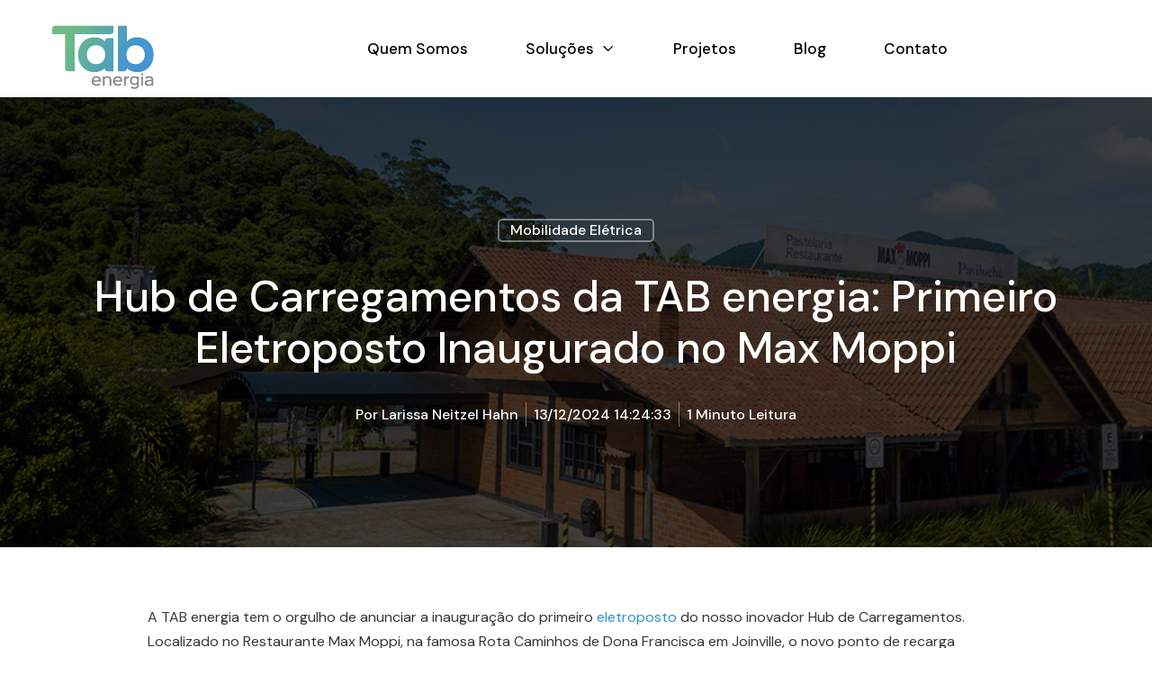

--- FILE ---
content_type: text/html; charset=UTF-8
request_url: https://blog.tabenergia.com.br/hub-carregamentos-tab-energia-eletroposto-max-moppi
body_size: 14038
content:
<!doctype html><html lang="pt-br"><head>
    <meta charset="utf-8">
    <title>Hub de Carregamentos da TAB energia: Primeiro Eletroposto Inaugurado no Max Moppi</title>
    <link rel="shortcut icon" href="https://blog.tabenergia.com.br/hubfs/TAB%20PNG-1.png">
    <meta name="description" content="Inauguração de eletroposto no Max Moppi em Joinville oferece solução sustentável e atrai clientes ao local, promovendo a mobilidade elétrica e turismo rural.">
    
    
    
    
      
    
  
    

    
<meta name="viewport" content="width=device-width, initial-scale=1">

    
    <meta property="og:description" content="Inauguração de eletroposto no Max Moppi em Joinville oferece solução sustentável e atrai clientes ao local, promovendo a mobilidade elétrica e turismo rural.">
    <meta property="og:title" content="Hub de Carregamentos da TAB energia: Primeiro Eletroposto Inaugurado no Max Moppi">
    <meta name="twitter:description" content="Inauguração de eletroposto no Max Moppi em Joinville oferece solução sustentável e atrai clientes ao local, promovendo a mobilidade elétrica e turismo rural.">
    <meta name="twitter:title" content="Hub de Carregamentos da TAB energia: Primeiro Eletroposto Inaugurado no Max Moppi">

    

    
    <style>
a.cta_button{-moz-box-sizing:content-box !important;-webkit-box-sizing:content-box !important;box-sizing:content-box !important;vertical-align:middle}.hs-breadcrumb-menu{list-style-type:none;margin:0px 0px 0px 0px;padding:0px 0px 0px 0px}.hs-breadcrumb-menu-item{float:left;padding:10px 0px 10px 10px}.hs-breadcrumb-menu-divider:before{content:'›';padding-left:10px}.hs-featured-image-link{border:0}.hs-featured-image{float:right;margin:0 0 20px 20px;max-width:50%}@media (max-width: 568px){.hs-featured-image{float:none;margin:0;width:100%;max-width:100%}}.hs-screen-reader-text{clip:rect(1px, 1px, 1px, 1px);height:1px;overflow:hidden;position:absolute !important;width:1px}
</style>

<link rel="stylesheet" href="https://blog.tabenergia.com.br/hubfs/hub_generated/template_assets/1/182261004883/1743678487264/template_main.min.css">
<link rel="stylesheet" href="https://blog.tabenergia.com.br/hubfs/hub_generated/template_assets/1/182261151895/1743678493028/template_blog.min.css">
<link rel="stylesheet" href="https://blog.tabenergia.com.br/hubfs/hub_generated/template_assets/1/182262606155/1743678503531/template_theme-overrides.min.css">
<link rel="stylesheet" href="https://blog.tabenergia.com.br/hubfs/hub_generated/template_assets/1/182258451067/1743678486240/template_child.min.css">
<link rel="stylesheet" href="https://blog.tabenergia.com.br/hubfs/hub_generated/template_assets/1/182261151896/1743678493561/template_mburger.min.css">
<link rel="stylesheet" href="https://blog.tabenergia.com.br/hubfs/hub_generated/template_assets/1/182262606154/1743678502955/template_mmenu.min.css">
<link rel="stylesheet" href="https://blog.tabenergia.com.br/hubfs/hub_generated/template_assets/1/182262606153/1743678502508/template_growfast-mmenu.min.css">
<link rel="stylesheet" href="https://blog.tabenergia.com.br/hubfs/hub_generated/module_assets/1/182262606201/1743700198579/module_Header.min.css">

<style>

@media (min-width: 1241px) {
	
	.growfast-header--header {
	background-color: rgba(255, 255, 255, 1.0);
	}
	
}
.growfast-header--header .growfast-header--mobile {
	background-color: rgba(255, 255, 255, 1.0);
}
.growfast-header__container{
	min-height: 108px;
}
.growfast-header--header .growfast-header__logo--main{
	padding-top: 0px;
	padding-right: 32px;
	padding-bottom: 0px;
	padding-left: 0px;
}
.growfast-header--header .growfast-submenu.level-1 > li > span a{
	padding: 40px 32px;
	font-family: 'DM Sans', sans-serif; font-style: normal; font-weight: 500; text-decoration: none;
	color: #000000;
	font-size: 17px;
	letter-spacing: px;
	text-transform: ;
}
.growfast-header--header .growfast-submenu.level-1 > li > span a:hover,
.growfast-header--header .growfast-submenu.level-1 > li > span a.growfast-active-item{
	color: #6fbc85;
}
.growfast-header--header .growfast-submenu.level-1 > li > span a:hover .growfast-menu-chevron svg path{
	fill: #6fbc85;
}
.growfast-header--header .growfast-menu-chevron svg path{
	fill: #000000;
}
.growfast-header--header .growfast-submenu.level-1 > li > span a > span:not(.growfast-menu-chevron):after {
	background-color: #6fbc85;
}
.growfast-header--header .growfast-has-submenu .growfast-submenu a {
	font-family: 'DM Sans', sans-serif; font-style: normal; font-weight: 500; text-decoration: none;
	color: #111111;
	font-size: 16px;
}
.growfast-header--header .growfast-has-submenu .growfast-submenu a:hover{
	color: #005e8d;
}
.growfast-header--header .growfast-has-submenu .growfast-submenu a>span:not(.growfast-menu-chevron)>span:not(.link-badge):after,
.growfast-header--header .growfast-has-submenu .growfast-submenu a > span:not(.growfast-menu-chevron):after {
	background-color: #005e8d;
}
.growfast-header--header .growfast-has-submenu .growfast-has-submenu .growfast-menu-chevron svg path{
	fill: #000000;
}
.growfast-header--header .growfast-has-submenu>.growfast-submenu:before {
	border-color: rgba(255, 255, 255, 0.0);;
}
.growfast-header--header .growfast-has-submenu>.growfast-submenu>.growfast-has-submenu>.growfast-submenu:before {
	border-color: rgba(255, 255, 255, 0.0);;
}









	.growfast-header--header .growfast-header__mobile-nav .mburger b{
		background: rgba(17, 17, 17, 1);
	}

	.growfast-header--header .growfast-header--off-canvas-menu .growfast-header__mobile-nav .mburger b{
		background: rgba(17, 17, 17, 1);
	}
	




@media (max-width: 1240px) {
  .growfast-header--header .growfast-header--mobile{
	min-height: 64px;
  }
}
@media (max-width: 1240px) {
  .growfast-header--header .growfast-header--mobile {
	display: flex;
  }
}
@media (max-width: 1240px) {
	.growfast-header--header .growfast-header__content {
	  display: none;
	}
}
@media (max-width: 1240px) {
  .growfast-header--header .growfast-header__container:not(.growfast-header--mobile) {
	display: none;
  }
}
@media (min-width: 1241px) {
  .growfast-header--header.growfast-header--transparent-true{
	position: absolute;
	width: 100%;
	z-index: 9;
  }
}
@media (max-width: 1240px) {
  .growfast-header--header.growfast-header--mobile-transparent-true{
	position: absolute;
	width: 100%;
	z-index: 9;
  }
}



	.growfast-header--header.growfast-sticky-header {
		background-color: rgba(255, 255, 255, 1.0);
	}
	.growfast-header--header.growfast-sticky-header .growfast-header__container:not(.growfast-header--mobile) .growfast-header__mobile-nav .mburger b{
		background: rgba(17, 17, 17, 1);
	}
	.growfast-header--header.growfast-sticky-header .growfast-header__container:not(.growfast-header--mobile) .growfast-header__icons--search svg path {
		fill: rgba(17, 17, 17, 1);
	}
	.growfast-header--header.growfast-sticky-header .growfast-header__container:not(.growfast-header--mobile) .growfast-header__icons--search:hover svg path {
		fill: rgba(111, 188, 133, 1);
	}
	.growfast-header--header.growfast-sticky-header .growfast-header__container:not(.growfast-header--mobile) .growfast-header__language-switcher--label-icon svg path{
		fill: rgba(17, 17, 17, 1);
	}
	.growfast-header--header.growfast-sticky-header .growfast-header__container:not(.growfast-header--mobile) .growfast-header__language-switcher--label:hover .growfast-header__language-switcher--label-icon svg path{
		fill: rgba(111, 188, 133, 1);
	}
	.growfast-header--header.growfast-sticky-header .growfast-header__container:not(.growfast-header--mobile) .growfast-header__language-switcher--label-current {
		color: rgba(17, 17, 17, 1);
	}
	.growfast-header--header.growfast-sticky-header .growfast-header__container:not(.growfast-header--mobile) .growfast-header__language-switcher--label:hover .growfast-header__language-switcher--label-current {
	  color: rgba(111, 188, 133, 1);
	}
	
	
	
	
	
	










	


	.growfast-header--header .growfast-button-wrapper:not(.growfast-button-secondary-wrapper) .growfast-button {
		font-family: 'DM Sans', sans-serif; font-style: normal; font-weight: 500; text-decoration: none;
		color: rgba(255, 255, 255, 1) !important;
		font-size: 17px;
		background-color: rgba(240, 84, 125, 1.0);
		border-radius: 22px;
		padding: 8px 24px;
		margin-top: 0px;
		margin-right: 0px;
		margin-bottom: 0px;
		margin-left: 20px;
	}
	.growfast-header--header .growfast-button-wrapper:not(.growfast-button-secondary-wrapper) .growfast-button:hover {
		color: rgba(255, 255, 255, 1) !important;
		background-color: rgba(0, 94, 141, 1.0);
	}
	.growfast-header--header .growfast-button-wrapper:not(.growfast-button-secondary-wrapper) .growfast-button svg path {
		fill: rgba(255, 255, 255, 1);
	}
	.growfast-header--header .growfast-button-wrapper:not(.growfast-button-secondary-wrapper) .growfast-button:hover svg path {
		fill: rgba(255, 255, 255, 1) !important;
	}
	
	
	
	
	
	
	
		.growfast-header--header .growfast-button-wrapper:not(.growfast-button-secondary-wrapper) .growfast-button:hover {
			box-shadow: 0 10px 16px rgba(0,0,0,0.16);
			-ms-transform: translateY(-3px);
			transform: translateY(-3px);
			-webkit-transform: translateY(-3px);
		}
		
	







	#growfast-header__mobile-nav__mmenu .mm-btn_prev.mm-btn:before{
		border-color: rgba(255, 255, 255, 1.0);
	}
	
	#growfast-header__mobile-nav__mmenu .mm-navbar{
		background: rgba(111, 188, 133, 1.0);
		background: linear-gradient(180deg, rgba(111, 188, 133, 1.0) 0%, rgba(49, 146, 208, 1.0) 100%);
		color: rgba(255, 255, 255, 1.0);
	}
	
	#growfast-header__mobile-nav__mmenu .mm-navbar{
		;
		color: ;
		font-size: ;
		letter-spacing: px; 
	}
	#growfast-header__mobile-nav__mmenu .mm-btn_close:before,
	#growfast-header__mobile-nav__mmenu .mm-btn_close:after{
		background-color: rgba(255, 255, 255, 1.0) !important;
	}
	#growfast-header__mobile-nav__mmenu .lang_list_class li a:hover{
		color: rgba(111, 188, 133, 1.0);
	}
	#growfast-header__mobile-nav__mmenu .lang_list_class li a{
		color: rgba(49, 146, 208, 1.0);
	}
	#growfast-header__mobile-nav__mmenu .mm-listitem, 
	#growfast-header__mobile-nav__mmenu .mm-panel,
	#growfast-header__mobile-nav__mmenu.mm-menu{
		color: rgba(54, 54, 54, 1.0);
	}
	#growfast-header__mobile-nav__mmenu.mm-menu .growfast-mobile-menu-submenu{
		;
		color: ;
		font-size: ;
		letter-spacing: px;
		line-height: ;
		text-transform: ;
	}
	#growfast-header__mobile-nav__mmenu.mm-menu .growfast-mobile-menu-submenu a{
		color: ;
	}
	#growfast-header__mobile-nav__mmenu .mm-panel,
	#growfast-header__mobile-nav__mmenu .mm-panels,
	#growfast-header__mobile-nav__mmenu .mm-listitem,
	#growfast-header__mobile-nav__mmenu.mm-menu{
		border-color: rgba(0, 0, 0, 0.1);
	}
	#growfast-header__mobile-nav__mmenu .mm-divider,
	#growfast-header__mobile-nav__mmenu .mm-panels,
	#growfast-header__mobile-nav__mmenu .mm-panel,
	#growfast-header__mobile-nav__mmenu.mm-menu{
		background: rgba(255, 255, 255, 1.0);
	}
	#growfast-header__mobile-nav__mmenu .mm-btn:after,
	#growfast-header__mobile-nav__mmenu .mm-btn:before {
		border-color: rgba(54, 54, 54, 1.0);
	}
	#growfast-header__mobile-nav__mmenu .mm-btn:after,
	#growfast-header__mobile-nav__mmenu .mm-btn:before{
		border-color: ;
	}
	.mm-menu .growfast-header__mobile-nav__mmenu__content{
		line-height: ;
	}
	.mm-menu .growfast-header__mobile-nav__mmenu__content a:link,
	.mm-menu .growfast-header__mobile-nav__mmenu__content a{
		color: rgba(49, 146, 208, 1.0);
	}
	.mm-menu .growfast-header__mobile-nav__mmenu__content a:active,
	.mm-menu .growfast-header__mobile-nav__mmenu__content a:hover,
	.mm-menu .growfast-header__mobile-nav__mmenu__content a:visited{
		color: rgba(111, 188, 133, 1.0);
	}
	
	
	
	
	
	
	
	
	
	
	




</style>


  <style>
  #hs_cos_wrapper_module_17304831091057 hr {
  border:0 none;
  border-bottom-width:1px;
  border-bottom-style:solid;
  border-bottom-color:rgba(204,204,204,1.0);
  margin-left:auto;
  margin-right:auto;
  margin-top:0px;
  margin-bottom:10px;
  width:100%;
}

  </style>

<link rel="stylesheet" href="https://blog.tabenergia.com.br/hubfs/hub_generated/module_assets/1/182262606208/1743700213590/module_Social-follow.min.css">

<style>

.growfast-social-links--module_17304831091059 {
  margin-top: 0px;
  margin-right: 0px;
  margin-bottom: 0px;
  margin-left: 0px;
}

.growfast-social-links--module_17304831091059 .growfast-social-links__link svg {
  width:18px;
  height:18px;
}

.growfast-social-links--module_17304831091059 .growfast-social-links__link svg path {
  fill: rgba(49, 146, 208, 1.0);
}

.growfast-social-links--module_17304831091059 .growfast-social-links__link:hover svg path {
  fill: rgba(49, 146, 208, 1.0);
}

</style>

<style>
  @font-face {
    font-family: "DM Sans";
    font-weight: 700;
    font-style: normal;
    font-display: swap;
    src: url("/_hcms/googlefonts/DM_Sans/700.woff2") format("woff2"), url("/_hcms/googlefonts/DM_Sans/700.woff") format("woff");
  }
  @font-face {
    font-family: "DM Sans";
    font-weight: 500;
    font-style: normal;
    font-display: swap;
    src: url("/_hcms/googlefonts/DM_Sans/500.woff2") format("woff2"), url("/_hcms/googlefonts/DM_Sans/500.woff") format("woff");
  }
  @font-face {
    font-family: "DM Sans";
    font-weight: 600;
    font-style: normal;
    font-display: swap;
    src: url("/_hcms/googlefonts/DM_Sans/600.woff2") format("woff2"), url("/_hcms/googlefonts/DM_Sans/600.woff") format("woff");
  }
  @font-face {
    font-family: "DM Sans";
    font-weight: 400;
    font-style: normal;
    font-display: swap;
    src: url("/_hcms/googlefonts/DM_Sans/regular.woff2") format("woff2"), url("/_hcms/googlefonts/DM_Sans/regular.woff") format("woff");
  }
</style>

<!-- Editor Styles -->
<style id="hs_editor_style" type="text/css">
#hs_cos_wrapper_module_173048279071512  { color: #999999 !important; display: block !important; padding-bottom: 30px !important }
#hs_cos_wrapper_module_173048279071512  p , #hs_cos_wrapper_module_173048279071512  li , #hs_cos_wrapper_module_173048279071512  span , #hs_cos_wrapper_module_173048279071512  label , #hs_cos_wrapper_module_173048279071512  h1 , #hs_cos_wrapper_module_173048279071512  h2 , #hs_cos_wrapper_module_173048279071512  h3 , #hs_cos_wrapper_module_173048279071512  h4 , #hs_cos_wrapper_module_173048279071512  h5 , #hs_cos_wrapper_module_173048279071512  h6  { color: #999999 !important }
#hs_cos_wrapper_widget_170350885810 li.hs-menu-item a  { color: #999999 !important; font-size: 15px !important; line-height: 33.2px !important }
#hs_cos_wrapper_widget_170350885810 .hs-menu-wrapper > ul  { color: #999999 !important; display: block !important; font-size: 15px !important; line-height: 33.2px !important }
#hs_cos_wrapper_widget_170350885810 li.hs-menu-item a:link  { color: #999999 !important; font-size: 15px !important; line-height: 33.2px !important }
#hs_cos_wrapper_widget_170350885810  p , #hs_cos_wrapper_widget_170350885810  li , #hs_cos_wrapper_widget_170350885810  span , #hs_cos_wrapper_widget_170350885810  label , #hs_cos_wrapper_widget_170350885810  h1 , #hs_cos_wrapper_widget_170350885810  h2 , #hs_cos_wrapper_widget_170350885810  h3 , #hs_cos_wrapper_widget_170350885810  h4 , #hs_cos_wrapper_widget_170350885810  h5 , #hs_cos_wrapper_widget_170350885810  h6  { color: #999999 !important; font-size: 15px !important; line-height: 33.2px !important }
#hs_cos_wrapper_module_1730482790716  { color: #999999 !important; display: block !important; padding-bottom: 30px !important }
#hs_cos_wrapper_module_1730482790716  p , #hs_cos_wrapper_module_1730482790716  li , #hs_cos_wrapper_module_1730482790716  span , #hs_cos_wrapper_module_1730482790716  label , #hs_cos_wrapper_module_1730482790716  h1 , #hs_cos_wrapper_module_1730482790716  h2 , #hs_cos_wrapper_module_1730482790716  h3 , #hs_cos_wrapper_module_1730482790716  h4 , #hs_cos_wrapper_module_1730482790716  h5 , #hs_cos_wrapper_module_1730482790716  h6  { color: #999999 !important }
#hs_cos_wrapper_widget_170350066488 li.hs-menu-item a  { color: #999999 !important; font-size: 15px !important; line-height: 33.2px !important }
#hs_cos_wrapper_widget_170350066488 li.hs-menu-item a:link  { color: #999999 !important; font-size: 15px !important; line-height: 33.2px !important }
#hs_cos_wrapper_widget_170350066488 .hs-menu-wrapper > ul  { color: #999999 !important; display: block !important; font-size: 15px !important; line-height: 33.2px !important }
#hs_cos_wrapper_widget_170350066488  p , #hs_cos_wrapper_widget_170350066488  li , #hs_cos_wrapper_widget_170350066488  span , #hs_cos_wrapper_widget_170350066488  label , #hs_cos_wrapper_widget_170350066488  h1 , #hs_cos_wrapper_widget_170350066488  h2 , #hs_cos_wrapper_widget_170350066488  h3 , #hs_cos_wrapper_widget_170350066488  h4 , #hs_cos_wrapper_widget_170350066488  h5 , #hs_cos_wrapper_widget_170350066488  h6  { color: #999999 !important; font-size: 15px !important; line-height: 33.2px !important }
#hs_cos_wrapper_module_17304831091058  { color: #999999 !important; display: block !important; font-size: 14px !important; padding-bottom: 10px !important; text-align: center !important }
#hs_cos_wrapper_module_17304831091058  p , #hs_cos_wrapper_module_17304831091058  li , #hs_cos_wrapper_module_17304831091058  span , #hs_cos_wrapper_module_17304831091058  label , #hs_cos_wrapper_module_17304831091058  h1 , #hs_cos_wrapper_module_17304831091058  h2 , #hs_cos_wrapper_module_17304831091058  h3 , #hs_cos_wrapper_module_17304831091058  h4 , #hs_cos_wrapper_module_17304831091058  h5 , #hs_cos_wrapper_module_17304831091058  h6  { color: #999999 !important; font-size: 14px !important }
#hs_cos_wrapper_module_173048279071513  { color: #999999 !important; display: block !important; font-size: 15px !important; line-height: 33.2px !important }
#hs_cos_wrapper_module_173048279071513  p , #hs_cos_wrapper_module_173048279071513  li , #hs_cos_wrapper_module_173048279071513  span , #hs_cos_wrapper_module_173048279071513  label , #hs_cos_wrapper_module_173048279071513  h1 , #hs_cos_wrapper_module_173048279071513  h2 , #hs_cos_wrapper_module_173048279071513  h3 , #hs_cos_wrapper_module_173048279071513  h4 , #hs_cos_wrapper_module_173048279071513  h5 , #hs_cos_wrapper_module_173048279071513  h6  { color: #999999 !important; font-size: 15px !important; line-height: 33.2px !important }
#hs_cos_wrapper_module_17304827907162  { color: #999999 !important; display: block !important; font-size: 15px !important; line-height: 33.2px !important }
#hs_cos_wrapper_module_17304827907162  p , #hs_cos_wrapper_module_17304827907162  li , #hs_cos_wrapper_module_17304827907162  span , #hs_cos_wrapper_module_17304827907162  label , #hs_cos_wrapper_module_17304827907162  h1 , #hs_cos_wrapper_module_17304827907162  h2 , #hs_cos_wrapper_module_17304827907162  h3 , #hs_cos_wrapper_module_17304827907162  h4 , #hs_cos_wrapper_module_17304827907162  h5 , #hs_cos_wrapper_module_17304827907162  h6  { color: #999999 !important; font-size: 15px !important; line-height: 33.2px !important }
.header-top-row-0-force-full-width-section > .row-fluid {
  max-width: none !important;
}
.header-bottom-row-0-force-full-width-section > .row-fluid {
  max-width: none !important;
}
.footer-row-0-max-width-section-centering > .row-fluid {
  max-width: 1240px !important;
  margin-left: auto !important;
  margin-right: auto !important;
}
.footer-row-1-max-width-section-centering > .row-fluid {
  max-width: 1240px !important;
  margin-left: auto !important;
  margin-right: auto !important;
}
.module_17304827907158-flexbox-positioning {
  display: -ms-flexbox !important;
  -ms-flex-direction: column !important;
  -ms-flex-align: start !important;
  -ms-flex-pack: start;
  display: flex !important;
  flex-direction: column !important;
  align-items: flex-start !important;
  justify-content: flex-start;
}
.module_17304827907158-flexbox-positioning > div {
  max-width: 100%;
  flex-shrink: 0 !important;
}
/* HubSpot Non-stacked Media Query Styles */
@media (min-width:768px) {
  .footer-row-0-vertical-alignment > .row-fluid {
    display: -ms-flexbox !important;
    -ms-flex-direction: row;
    display: flex !important;
    flex-direction: row;
  }
  .cell_17304827907155-vertical-alignment {
    display: -ms-flexbox !important;
    -ms-flex-direction: column !important;
    -ms-flex-pack: start !important;
    display: flex !important;
    flex-direction: column !important;
    justify-content: flex-start !important;
  }
  .cell_17304827907155-vertical-alignment > div {
    flex-shrink: 0 !important;
  }
  .cell_17304827907154-vertical-alignment {
    display: -ms-flexbox !important;
    -ms-flex-direction: column !important;
    -ms-flex-pack: start !important;
    display: flex !important;
    flex-direction: column !important;
    justify-content: flex-start !important;
  }
  .cell_17304827907154-vertical-alignment > div {
    flex-shrink: 0 !important;
  }
  .cell_17304827907153-vertical-alignment {
    display: -ms-flexbox !important;
    -ms-flex-direction: column !important;
    -ms-flex-pack: start !important;
    display: flex !important;
    flex-direction: column !important;
    justify-content: flex-start !important;
  }
  .cell_17304827907153-vertical-alignment > div {
    flex-shrink: 0 !important;
  }
}
/* HubSpot Styles (default) */
.footer-row-0-background-layers {
  background-image: url('https://23720016.fs1.hubspotusercontent-na1.net/hub/23720016/hubfs/graf_conta_luz.png?width=2000&height=651.41889030072') !important;
  background-position: center center !important;
  background-size: cover !important;
  background-repeat: no-repeat !important;
}
.footer-row-1-padding {
  padding-top: 0px !important;
  padding-bottom: 20px !important;
}
</style>
    <script type="application/ld+json">
{
  "mainEntityOfPage" : {
    "@type" : "WebPage",
    "@id" : "https://blog.tabenergia.com.br/hub-carregamentos-tab-energia-eletroposto-max-moppi"
  },
  "author" : {
    "name" : "Larissa Neitzel Hahn",
    "url" : "https://blog.tabenergia.com.br/author/larissa",
    "@type" : "Person"
  },
  "headline" : "Hub de Carregamentos da TAB energia: Primeiro Eletroposto Inaugurado no Max Moppi",
  "datePublished" : "2024-12-13T17:24:33.000Z",
  "dateModified" : "2025-10-02T16:38:14.686Z",
  "publisher" : {
    "name" : "TAB energia",
    "logo" : {
      "url" : "https://23720016.fs1.hubspotusercontent-na1.net/hubfs/23720016/Tab-Energia.svg",
      "@type" : "ImageObject"
    },
    "@type" : "Organization"
  },
  "@context" : "https://schema.org",
  "@type" : "BlogPosting",
  "image" : [ "https://23720016.fs1.hubspotusercontent-na1.net/hubfs/23720016/max-moppi-eletroposto-tab-energia-8.jpg" ]
}
</script>


    
<!--  Added by GoogleAnalytics4 integration -->
<script>
var _hsp = window._hsp = window._hsp || [];
window.dataLayer = window.dataLayer || [];
function gtag(){dataLayer.push(arguments);}

var useGoogleConsentModeV2 = true;
var waitForUpdateMillis = 1000;


if (!window._hsGoogleConsentRunOnce) {
  window._hsGoogleConsentRunOnce = true;

  gtag('consent', 'default', {
    'ad_storage': 'denied',
    'analytics_storage': 'denied',
    'ad_user_data': 'denied',
    'ad_personalization': 'denied',
    'wait_for_update': waitForUpdateMillis
  });

  if (useGoogleConsentModeV2) {
    _hsp.push(['useGoogleConsentModeV2'])
  } else {
    _hsp.push(['addPrivacyConsentListener', function(consent){
      var hasAnalyticsConsent = consent && (consent.allowed || (consent.categories && consent.categories.analytics));
      var hasAdsConsent = consent && (consent.allowed || (consent.categories && consent.categories.advertisement));

      gtag('consent', 'update', {
        'ad_storage': hasAdsConsent ? 'granted' : 'denied',
        'analytics_storage': hasAnalyticsConsent ? 'granted' : 'denied',
        'ad_user_data': hasAdsConsent ? 'granted' : 'denied',
        'ad_personalization': hasAdsConsent ? 'granted' : 'denied'
      });
    }]);
  }
}

gtag('js', new Date());
gtag('set', 'developer_id.dZTQ1Zm', true);
gtag('config', 'G-MHS3YHEWSM');
</script>
<script async src="https://www.googletagmanager.com/gtag/js?id=G-MHS3YHEWSM"></script>

<!-- /Added by GoogleAnalytics4 integration -->

<!--  Added by GoogleTagManager integration -->
<script>
var _hsp = window._hsp = window._hsp || [];
window.dataLayer = window.dataLayer || [];
function gtag(){dataLayer.push(arguments);}

var useGoogleConsentModeV2 = true;
var waitForUpdateMillis = 1000;



var hsLoadGtm = function loadGtm() {
    if(window._hsGtmLoadOnce) {
      return;
    }

    if (useGoogleConsentModeV2) {

      gtag('set','developer_id.dZTQ1Zm',true);

      gtag('consent', 'default', {
      'ad_storage': 'denied',
      'analytics_storage': 'denied',
      'ad_user_data': 'denied',
      'ad_personalization': 'denied',
      'wait_for_update': waitForUpdateMillis
      });

      _hsp.push(['useGoogleConsentModeV2'])
    }

    (function(w,d,s,l,i){w[l]=w[l]||[];w[l].push({'gtm.start':
    new Date().getTime(),event:'gtm.js'});var f=d.getElementsByTagName(s)[0],
    j=d.createElement(s),dl=l!='dataLayer'?'&l='+l:'';j.async=true;j.src=
    'https://www.googletagmanager.com/gtm.js?id='+i+dl;f.parentNode.insertBefore(j,f);
    })(window,document,'script','dataLayer','GTM-K5H7BVJ');

    window._hsGtmLoadOnce = true;
};

_hsp.push(['addPrivacyConsentListener', function(consent){
  if(consent.allowed || (consent.categories && consent.categories.analytics)){
    hsLoadGtm();
  }
}]);

</script>

<!-- /Added by GoogleTagManager integration -->



<link rel="amphtml" href="https://blog.tabenergia.com.br/hub-carregamentos-tab-energia-eletroposto-max-moppi?hs_amp=true">

<meta property="og:image" content="https://blog.tabenergia.com.br/hubfs/max-moppi-eletroposto-tab-energia-8.jpg">
<meta property="og:image:width" content="1028">
<meta property="og:image:height" content="771">

<meta name="twitter:image" content="https://blog.tabenergia.com.br/hubfs/max-moppi-eletroposto-tab-energia-8.jpg">


<meta property="og:url" content="https://blog.tabenergia.com.br/hub-carregamentos-tab-energia-eletroposto-max-moppi">
<meta name="twitter:card" content="summary_large_image">

<link rel="canonical" href="https://blog.tabenergia.com.br/hub-carregamentos-tab-energia-eletroposto-max-moppi">

<meta property="og:type" content="article">
<link rel="alternate" type="application/rss+xml" href="https://blog.tabenergia.com.br/rss.xml">
<meta name="twitter:domain" content="blog.tabenergia.com.br">
<script src="//platform.linkedin.com/in.js" type="text/javascript">
    lang: pt_BR
</script>

<meta http-equiv="content-language" content="pt-br">







    
  <meta name="generator" content="HubSpot"></head>
  <body>
<!--  Added by GoogleTagManager integration -->
<noscript><iframe src="https://www.googletagmanager.com/ns.html?id=GTM-K5H7BVJ" height="0" width="0" style="display:none;visibility:hidden"></iframe></noscript>

<!-- /Added by GoogleTagManager integration -->

    <div class="growfast-theme body-wrapper   hs-content-id-183853030956 hs-blog-post hs-blog-id-100017279543">
      
      
        <div data-global-resource-path="GrowFast_Free_Theme Tab/templates/partials/header.html"><header class="growfast-header-wrapper">

  <div class="container-fluid">
<div class="row-fluid-wrapper">
<div class="row-fluid">
<div class="span12 widget-span widget-type-cell " style="" data-widget-type="cell" data-x="0" data-w="12">

<div class="row-fluid-wrapper row-depth-1 row-number-1 dnd-section header-top-row-0-force-full-width-section">
<div class="row-fluid ">
</div><!--end row-->
</div><!--end row-wrapper -->

</div><!--end widget-span -->
</div>
</div>
</div>
  
  <div id="hs_cos_wrapper_header" class="hs_cos_wrapper hs_cos_wrapper_widget hs_cos_wrapper_type_module" style="" data-hs-cos-general-type="widget" data-hs-cos-type="module">

<div class="growfast-header growfast-header--header growfast-header--transparent-false growfast-header--mobile-transparent-false" data-sticky="true">
	
	
	
		<div class="growfast-header__container growfast-content-wrapper growfast-header--default">
		
			<div class="growfast-header__logo growfast-header__logo--main">
				
				
				  
				  
				
				
				
				
				  
				  <span id="hs_cos_wrapper_header_hs_logo_widget" class="hs_cos_wrapper hs_cos_wrapper_widget hs_cos_wrapper_type_logo" style="" data-hs-cos-general-type="widget" data-hs-cos-type="logo"><a href="https://tabenergia.com.br/" id="hs-link-header_hs_logo_widget" style="border-width:0px;border:0px;"><img src="https://blog.tabenergia.com.br/hubfs/TABenergia.svg" class="hs-image-widget " height="100" style="height: auto;width:149px;border-width:0px;border:0px;" width="149" alt="TABenergia" title="TABenergia"></a></span>
				  
				
				
			</div>
			
			<div class="growfast-header__navigation growfast-header__nav--center">
				
				
				
				
				
				
				
				
				
				
				
				
				
				
				
				<nav class="growfast-navigation-primary">
				  
				
				  
				  
				  <ul class="growfast-submenu level-1">
					
					  
				
				  <li class="growfast-no-submenu growfast-menu-item hs-skip-lang-url-rewrite">
					  
					<span>
						<a href="https://tabenergia.com.br/quem-somos" class="growfast-menu-link">
							<span>
								Quem Somos
							</span>
							
						</a>
					</span>
				
					
					
				  </li>
				  
				
					
					  
				
				  <li class="growfast-has-submenu growfast-menu-item hs-skip-lang-url-rewrite">
					  
					<span>
						<a href="javascript:;" class="growfast-menu-link">
							<span>
								Soluções
							</span>
							
								<span class="growfast-menu-chevron">
									<svg width="16" height="16" version="1.1" viewbox="0 0 16 16" xmlns="http://www.w3.org/2000/svg" xmlns:xlink="http://www.w3.org/1999/xlink"><g transform="scale(0.333333)"><path fill="#000" d="M35.586,15.586c0.781,-0.781 2.047,-0.781 2.828,0c0.781,0.781 0.781,2.047 0,2.828l-14,14c-0.781,0.781 -2.047,0.781 -2.828,0l-14,-14c-0.781,-0.781 -0.781,-2.047 0,-2.828c0.781,-0.781 2.047,-0.781 2.828,0l12.586,12.586l12.586,-12.586Z"></path></g></svg>
								</span>
							
						</a>
					</span>
				
					
					  
				
				  
				  
				  <ul class="growfast-submenu level-2">
					
					  
				
				  <li class="growfast-no-submenu growfast-menu-item hs-skip-lang-url-rewrite">
					  
					<span>
						<a href="https://tabenergia.com.br/energia-solar-b2b" class="growfast-menu-link">
							<span>
								Energia Solar B2B
							</span>
							
						</a>
					</span>
				
					
					
				  </li>
				  
				
					
					  
				
				  <li class="growfast-no-submenu growfast-menu-item hs-skip-lang-url-rewrite">
					  
					<span>
						<a href="https://tabenergia.com.br/epc-solar" class="growfast-menu-link">
							<span>
								Full EPC e EPC
							</span>
							
						</a>
					</span>
				
					
					
				  </li>
				  
				
					
					  
				
				  <li class="growfast-no-submenu growfast-menu-item hs-skip-lang-url-rewrite">
					  
					<span>
						<a href="https://tabenergia.com.br/usinas-investimento" class="growfast-menu-link">
							<span>
								Usinas de Investimento
							</span>
							
						</a>
					</span>
				
					
					
				  </li>
				  
				
					
				  </ul>
				  
				
					
					
				  </li>
				  
				
					
					  
				
				  <li class="growfast-no-submenu growfast-menu-item hs-skip-lang-url-rewrite">
					  
					<span>
						<a href="https://tabenergia.com.br/projetos" class="growfast-menu-link">
							<span>
								Projetos
							</span>
							
						</a>
					</span>
				
					
					
				  </li>
				  
				
					
					  
				
				  <li class="growfast-no-submenu growfast-menu-item hs-skip-lang-url-rewrite">
					  
					<span>
						<a href="https://blog.tabenergia.com.br" class="growfast-menu-link">
							<span>
								Blog
							</span>
							
						</a>
					</span>
				
					
					
				  </li>
				  
				
					
					  
				
				  <li class="growfast-no-submenu growfast-menu-item hs-skip-lang-url-rewrite">
					  
					<span>
						<a href="https://tabenergia.com.br/contato" class="growfast-menu-link">
							<span>
								Contato
							</span>
							
						</a>
					</span>
				
					
					
				  </li>
				  
				
					
				  </ul>
				  
				 
				</nav>
				
			</div>
			
			<div class="growfast-header__icons">
			
				
				
				
			  
			</div>
			
			
		
		</div>
	
	
	
	<div class="growfast-header__container growfast-content-wrapper growfast-header--mobile">
	  
		<div class="growfast-header__logo growfast-header__logo--main">
			
			
			
			  
			  
			
			
			
			
				
				  
				  <span id="hs_cos_wrapper_header_hs_logo_widget" class="hs_cos_wrapper hs_cos_wrapper_widget hs_cos_wrapper_type_logo" style="" data-hs-cos-general-type="widget" data-hs-cos-type="logo"><a href="https://tabenergia.com.br/" id="hs-link-header_hs_logo_widget" style="border-width:0px;border:0px;"><img src="https://blog.tabenergia.com.br/hubfs/TABenergia.svg" class="hs-image-widget " height="100" style="height: auto;width:149px;border-width:0px;border:0px;" width="149" alt="TABenergia" title="TABenergia"></a></span>
				  
				
				
			
			
		</div>
		
		
			
			<div class="growfast-header__mobile-nav">
			  <div class="growfast-header__mobile-nav__inner">
				
				
				
				<a href="#growfast-header__mobile-nav__mmenu" class="mburger">
				  <b></b>
				  <b></b>
				  <b></b>
				</a>
				
			  </div>
			</div>
			
		
		
		
	
	</div>

</div>



<div class="growfast-header--header growfast-sticky-header">

	

	<div class="growfast-header__container growfast-content-wrapper growfast-header--default">
	
		<div class="growfast-header__logo growfast-header__logo--main">
			
			
			
				
				  
				  <span id="hs_cos_wrapper_header_hs_logo_widget" class="hs_cos_wrapper hs_cos_wrapper_widget hs_cos_wrapper_type_logo" style="" data-hs-cos-general-type="widget" data-hs-cos-type="logo"><a href="https://tabenergia.com.br/" id="hs-link-header_hs_logo_widget" style="border-width:0px;border:0px;"><img src="https://blog.tabenergia.com.br/hubfs/TABenergia.svg" class="hs-image-widget " height="100" style="height: auto;width:149px;border-width:0px;border:0px;" width="149" alt="TABenergia" title="TABenergia"></a></span>
				  
				
				
			
			
		</div>
		
		<div class="growfast-header__navigation growfast-header__nav--center">
			
			
			
			
			
			
			
			
			
			
			
			
			
			
			
			<nav class="growfast-navigation-primary">
			  
			
			  
			  
			  <ul class="growfast-submenu level-1">
				
				  
			
			  <li class="growfast-no-submenu growfast-menu-item hs-skip-lang-url-rewrite">
				  
				<span>
					<a href="https://tabenergia.com.br/quem-somos" class="growfast-menu-link">
						<span>
							Quem Somos
						</span>
						
					</a>
				</span>
			
				
				
			  </li>
			  
			
				
				  
			
			  <li class="growfast-has-submenu growfast-menu-item hs-skip-lang-url-rewrite">
				  
				<span>
					<a href="javascript:;" class="growfast-menu-link">
						<span>
							Soluções
						</span>
						
							<span class="growfast-menu-chevron">
								<svg width="16" height="16" version="1.1" viewbox="0 0 16 16" xmlns="http://www.w3.org/2000/svg" xmlns:xlink="http://www.w3.org/1999/xlink"><g transform="scale(0.333333)"><path fill="#000" d="M35.586,15.586c0.781,-0.781 2.047,-0.781 2.828,0c0.781,0.781 0.781,2.047 0,2.828l-14,14c-0.781,0.781 -2.047,0.781 -2.828,0l-14,-14c-0.781,-0.781 -0.781,-2.047 0,-2.828c0.781,-0.781 2.047,-0.781 2.828,0l12.586,12.586l12.586,-12.586Z"></path></g></svg>
							</span>
						
					</a>
				</span>
			
				
				  
			
			  
			  
			  <ul class="growfast-submenu level-2">
				
				  
			
			  <li class="growfast-no-submenu growfast-menu-item hs-skip-lang-url-rewrite">
				  
				<span>
					<a href="https://tabenergia.com.br/energia-solar-b2b" class="growfast-menu-link">
						<span>
							Energia Solar B2B
						</span>
						
					</a>
				</span>
			
				
				
			  </li>
			  
			
				
				  
			
			  <li class="growfast-no-submenu growfast-menu-item hs-skip-lang-url-rewrite">
				  
				<span>
					<a href="https://tabenergia.com.br/epc-solar" class="growfast-menu-link">
						<span>
							Full EPC e EPC
						</span>
						
					</a>
				</span>
			
				
				
			  </li>
			  
			
				
				  
			
			  <li class="growfast-no-submenu growfast-menu-item hs-skip-lang-url-rewrite">
				  
				<span>
					<a href="https://tabenergia.com.br/usinas-investimento" class="growfast-menu-link">
						<span>
							Usinas de Investimento
						</span>
						
					</a>
				</span>
			
				
				
			  </li>
			  
			
				
			  </ul>
			  
			
				
				
			  </li>
			  
			
				
				  
			
			  <li class="growfast-no-submenu growfast-menu-item hs-skip-lang-url-rewrite">
				  
				<span>
					<a href="https://tabenergia.com.br/projetos" class="growfast-menu-link">
						<span>
							Projetos
						</span>
						
					</a>
				</span>
			
				
				
			  </li>
			  
			
				
				  
			
			  <li class="growfast-no-submenu growfast-menu-item hs-skip-lang-url-rewrite">
				  
				<span>
					<a href="https://blog.tabenergia.com.br" class="growfast-menu-link">
						<span>
							Blog
						</span>
						
					</a>
				</span>
			
				
				
			  </li>
			  
			
				
				  
			
			  <li class="growfast-no-submenu growfast-menu-item hs-skip-lang-url-rewrite">
				  
				<span>
					<a href="https://tabenergia.com.br/contato" class="growfast-menu-link">
						<span>
							Contato
						</span>
						
					</a>
				</span>
			
				
				
			  </li>
			  
			
				
			  </ul>
			  
			 
			</nav>
			
		</div>
		
		<div class="growfast-header__icons">
		
			
			
			
		  
		</div>
		
		
	
	</div>

	

<div class="growfast-header__container growfast-content-wrapper growfast-header--mobile">
  
	<div class="growfast-header__logo growfast-header__logo--main">
		
		
		
		  
		  
		
		
		
		
			
			  
			  <span id="hs_cos_wrapper_header_hs_logo_widget" class="hs_cos_wrapper hs_cos_wrapper_widget hs_cos_wrapper_type_logo" style="" data-hs-cos-general-type="widget" data-hs-cos-type="logo"><a href="https://tabenergia.com.br/" id="hs-link-header_hs_logo_widget" style="border-width:0px;border:0px;"><img src="https://blog.tabenergia.com.br/hubfs/TABenergia.svg" class="hs-image-widget " height="100" style="height: auto;width:149px;border-width:0px;border:0px;" width="149" alt="TABenergia" title="TABenergia"></a></span>
			  
			
			
		
		
	</div>
	
	
		
		<div class="growfast-header__mobile-nav">
		  <div class="growfast-header__mobile-nav__inner">
			
			
			
			<a href="#growfast-header__mobile-nav__mmenu" class="mburger">
			  <b></b>
			  <b></b>
			  <b></b>
			</a>
			
		  </div>
		</div>
		
	
	
	

</div>
	
</div>

	



	
	<div id="growfast-header__mobile-nav__mmenu" class="growfast-header__mobile-nav__mmenu" data-navigation-title="Navegação Mobile" data-position="left">
		
		<div>
			
			
			
			
			
			
			
			
			
			
			
			
			
			
			
			
			
			
			
			  
			  <ul class="growfast-mobile-menu-submenu level-1">
				  
				
				  
			
			  <li class="growfast-no-mobile-submenu growfast-mobile-menu-item hs-skip-lang-url-rewrite">
				  
				<span>
					<a href="https://tabenergia.com.br/quem-somos" class="growfast-mobile-menu-link">
						<span>Quem Somos</span>
					</a>
				</span>
			
				
				
			  </li>
			  
			
				
				  
			
			  <li class="growfast-has-mobile-submenu growfast-mobile-menu-item hs-skip-lang-url-rewrite">
				  
				<span>
					<a href="javascript:;" class="growfast-mobile-menu-link">
						<span>Soluções</span>
					</a>
				</span>
			
				
				  
			
			  
			  <ul class="growfast-mobile-menu-submenu level-2">
				  
				
				  
			
			  <li class="growfast-no-mobile-submenu growfast-mobile-menu-item hs-skip-lang-url-rewrite">
				  
				<span>
					<a href="https://tabenergia.com.br/energia-solar-b2b" class="growfast-mobile-menu-link">
						<span>Energia Solar B2B</span>
					</a>
				</span>
			
				
				
			  </li>
			  
			
				
				  
			
			  <li class="growfast-no-mobile-submenu growfast-mobile-menu-item hs-skip-lang-url-rewrite">
				  
				<span>
					<a href="https://tabenergia.com.br/epc-solar" class="growfast-mobile-menu-link">
						<span>Full EPC e EPC</span>
					</a>
				</span>
			
				
				
			  </li>
			  
			
				
				  
			
			  <li class="growfast-no-mobile-submenu growfast-mobile-menu-item hs-skip-lang-url-rewrite">
				  
				<span>
					<a href="https://tabenergia.com.br/usinas-investimento" class="growfast-mobile-menu-link">
						<span>Usinas de Investimento</span>
					</a>
				</span>
			
				
				
			  </li>
			  
			
				
				
			  </ul>
			  
			
				
				
			  </li>
			  
			
				
				  
			
			  <li class="growfast-no-mobile-submenu growfast-mobile-menu-item hs-skip-lang-url-rewrite">
				  
				<span>
					<a href="https://tabenergia.com.br/projetos" class="growfast-mobile-menu-link">
						<span>Projetos</span>
					</a>
				</span>
			
				
				
			  </li>
			  
			
				
				  
			
			  <li class="growfast-no-mobile-submenu growfast-mobile-menu-item hs-skip-lang-url-rewrite">
				  
				<span>
					<a href="https://blog.tabenergia.com.br" class="growfast-mobile-menu-link">
						<span>Blog</span>
					</a>
				</span>
			
				
				
			  </li>
			  
			
				
				  
			
			  <li class="growfast-no-mobile-submenu growfast-mobile-menu-item hs-skip-lang-url-rewrite">
				  
				<span>
					<a href="https://tabenergia.com.br/contato" class="growfast-mobile-menu-link">
						<span>Contato</span>
					</a>
				</span>
			
				
				
			  </li>
			  
			
				
				
			  </ul>
			  
			
			
			
			
			<div class="growfast-header__mobile-nav__mmenu__content">
				
				
				
				
				
				
				
				
				
				
				
			</div>
			
		</div>
	</div>
	
	

































</div>
  
  <div class="container-fluid">
<div class="row-fluid-wrapper">
<div class="row-fluid">
<div class="span12 widget-span widget-type-cell " style="" data-widget-type="cell" data-x="0" data-w="12">

<div class="row-fluid-wrapper row-depth-1 row-number-1 dnd-section header-bottom-row-0-force-full-width-section">
<div class="row-fluid ">
</div><!--end row-->
</div><!--end row-wrapper -->

</div><!--end widget-span -->
</div>
</div>
</div>

</header></div>
      

      

<main id="growfast-main-content" class="growfast-body-container-wrapper">
  
  <div class="growfast-body-container growfast-body-container--blog-post">

      <article class="growfast-blog-post">
        <div class="growfast-blog-post__header">
          <div class="growfast-blog-post__header__bg">
            <div class="growfast-blog-post__header__bg--image" style="background-image: url(&quot;https://blog.tabenergia.com.br/hubfs/max-moppi-eletroposto-tab-energia-8.jpg&quot;);"></div>
          </div>
          <div class="growfast-blog-post__header__content">
            <div class="growfast-blog-post__header__content-inner">
              
              <div class="growfast-blog-post__header__content-inner--tags">
                
                <a class="growfast-blog-post__header__content-inner--tag-link" href="https://blog.tabenergia.com.br/tag/mobilidade-elétrica" rel="tag">Mobilidade Elétrica</a>
                
              </div>
              
              <h1><span id="hs_cos_wrapper_name" class="hs_cos_wrapper hs_cos_wrapper_meta_field hs_cos_wrapper_type_text" style="" data-hs-cos-general-type="meta_field" data-hs-cos-type="text">Hub de Carregamentos da TAB energia: Primeiro Eletroposto Inaugurado no Max Moppi</span></h1>
              <div class="growfast-blog-post__header__content-inner--meta">
                <div class="growfast-blog-post__header__content-inner--author">
                  Por <a href="https://blog.tabenergia.com.br/author/larissa" rel="author">
                    Larissa Neitzel Hahn
                  </a>
                </div>
                <time datetime="2024-12-13 17:24:33" class="growfast-blog-post__header__content-inner--timestamp">
                  13/12/2024 14:24:33
                </time>
                
                
                
                
                
                
                
                <div class="growfast-blog-post__header__content-inner--readtime">
                  1 Minuto Leitura
                </div>
                
                  
              </div>
            </div>
          </div>
        </div>
         
        <div class="growfast-blog-post__body">
          <div class="growfast-blog-post__body--content">
            <span id="hs_cos_wrapper_post_body" class="hs_cos_wrapper hs_cos_wrapper_meta_field hs_cos_wrapper_type_rich_text" style="" data-hs-cos-general-type="meta_field" data-hs-cos-type="rich_text"><p>A TAB energia tem o orgulho de anunciar a inauguração do primeiro <a href="https://maps.app.goo.gl/ykq1QRTwwEja96dy8"><span><span style="color: #3192d0;">eletroposto</span></span></a> do nosso inovador Hub de Carregamentos. Localizado no Restaurante Max Moppi, na famosa Rota Caminhos de Dona Francisca em Joinville, o novo ponto de recarga representa uma solução sustentável e estratégica para o crescimento da mobilidade elétrica na região.</p>
<!--more-->
<h2>Modelo de Negócio Inovador</h2>
<p>Este <span style="color: #3192d0;"><a href="https://www.plugshare.com/location/683231" style="color: #3192d0;">eletroposto</a> </span>foi viabilizado por um modelo de negócio inovador. A instalação foi financiada pela <span style="color: #3192d0;"><a href="https://ipeassets.io/" style="color: #3192d0;">IPE Assets</a></span>, enquanto a operação é gerida pela<span style="color: #3192d0;"> <a href="https://www.wecharge.com.br/" style="color: #3192d0;">WeCharge</a></span>. Com isso, o dono do estabelecimento, Restaurante Max Moppi, não teve nenhum custo com a estação e agora se beneficia ao atrair um público de maior poder aquisitivo. Esses clientes têm maior tendência a permanecer mais tempo no local, aumentando o consumo dos produtos e serviços oferecidos.</p>
<h2>Tecnologia de Ponta</h2>
<p><img src="https://lh7-rt.googleusercontent.com/docsz/AD_4nXckhnQ9pE4TVNWq__i7MAL8bMvRYgwVXG7CU_nTSzXV_XXUDzQqwAG6wtgi5ZEueuIwVehwB7-XNeYG_efxBqSm3a8Lp4x-Wu1ReNIgNp3WVO6jebTMUpaZll5nDNT2GghfKH0t?key=ptPZiqzzLiG8rc8jmDp3Tz6V" width="604" height="451" loading="lazy"></p>
<p>O eletroposto <span style="color: #3192d0;"><a href="https://tabenergia.com.br/estacoes-de-recarga#:~:text=Entre%20em%20contato-,PARKING%20(CA),-SEMI%20R%C3%81PIDO" style="color: #3192d0;">WEMOB Parking</a></span> instalado possui:</p>
<ul>
<li aria-level="1">Potência de até 22 kW por conector&nbsp;</li>
<li aria-level="1">Dois conectores tipo 2.</li>
<li aria-level="1">Compatibilidade com grande parte dos veículos elétricos.</li>
<li aria-level="1">Disponibilidade 24 horas por dia.</li>
<li aria-level="1">Vaga coberta.</li>
</ul>
<p>A gestão é realizada pela WeCharge, do <span style="color: #3192d0;"><a href="https://www.dimas.com.br/" style="color: #3192d0;">Grupo Dimas</a></span>, através de um aplicativo prático e intuitivo, disponível na Apple Store e Google Play Store. O app permite:</p>
<ul>
<li aria-level="1">Localizar pontos de recarga.</li>
<li aria-level="1">Verificar a disponibilidade dos carregadores.</li>
<li aria-level="1">Obter suporte.</li>
<li aria-level="1">Acompanhar o andamento da recarga.</li>
<li aria-level="1">Finalizar a recarga a qualquer momento.</li>
</ul>
<h3>Tarifas do Eletroposto</h3>
<ul>
<li aria-level="1"><strong>Tarifa de desbloqueio</strong>: R$ 2,00</li>
<li aria-level="1"><strong>Tarifa por kWh</strong>: R$ 1,80</li>
<li aria-level="1"><strong>Tarifa de ociosidade</strong>: R$ 0,25/minuto</li>
<li aria-level="1"><strong>Tempo de tolerância</strong>: 15 minutos</li>
</ul>
<h2>Restaurante Max Moppi: Uma Experiência Completa</h2>
<p><img src="https://lh7-rt.googleusercontent.com/docsz/AD_4nXeZV4-4wTQr8t8F9WxmbeiJtHBOGBfZSeNTVxjCpmw-RYaZKWsGbQwriaDui8gH2E1WycC-tSMfyckbhalAXcnxwOk5n1CCdt4vIwQoOD6e9ri6OjJnaZLiqlUNXamtT4Qpr3vaEg?key=ptPZiqzzLiG8rc8jmDp3Tz6V" width="604" height="403" loading="lazy"></p>
<p>O <span style="color: #3192d0;"><a href="https://maps.app.goo.gl/WHtUqhsBuNdsiyfKA" style="color: #3192d0;">Max Moppi</a></span> é muito mais do que um ponto de recarga para veículos elétricos. Com uma culinária variada que inclui pastéis, chapeados, pratos executivos, porções e o tradicional caldo de cana, o restaurante oferece um ambiente rústico e acolhedor. Outros destaques:</p>
<ul>
<li aria-level="1">Banheiros limpos e confortáveis.</li>
<li aria-level="1">Wifi gratuito.</li>
<li aria-level="1">Playground para as crianças.</li>
<li aria-level="1">Espaço pet para os amigos de quatro patas.</li>
</ul>
<p>Aberto todos os dias das 11h às 21h, o Max Moppi agora se consolida como um ponto de referência para o<span style="color: #3192d0;"> <a href="https://turismoruraljoinville.com.br/propriedades/local/dona-francisca/" style="color: #3192d0;">Turismo Rural de Joinville</a>.</span></p>
<h2>Sustentabilidade e Conforto na Estrada</h2>
<p>Este é o único eletroposto da Rota Caminhos de Dona Francisca, reforçando o compromisso da TAB energia com soluções que promovem a sustentabilidade, pois é uma prática alinhada aos<span style="color: #3192d0;"> <a href="https://brasil.un.org/pt-br/sdgs#:~:text=Os-,Objetivos%20de%20Desenvolvimento%20Sustent%C3%A1vel%20no%20Brasil,-Os%20Objetivos%20de" style="color: #3192d0;">Objetivos de Desenvolvimento Sustentável (ODS)</a></span>, e impulsionam o turismo local. Com este marco, damos um passo importante para transformar a mobilidade elétrica em uma realidade acessível e eficiente para todos.</p>
<p><img src="https://lh7-rt.googleusercontent.com/docsz/AD_4nXc6iQVB1Lif1kiQemuvnoOHAxA74YFqESBXq6LiTLG0-LL-ECzsdd3m2BVeHjYxEnTckg22_d9GYFbYnis2NpohtI98-WexaXos4-pX2dzE3VLd71KtTBXTb0EqcPPBOSleTWxC2w?key=ptPZiqzzLiG8rc8jmDp3Tz6V" width="604" height="451" loading="lazy"></p>
<p>Outro ponto importante é que todas as recargas são neutralizadas pela <span style="color: #3192d0;"><a href="https://carbonfreebrasil.com/" style="color: #3192d0;">Carbon Free Brasil</a></span>, uma iniciativa que, através do plantio de árvores nativas na região, neutraliza nossas emissões de CO₂.</p>
<h3><span style="font-size: 14px; color: #434343;">Venha conhecer o Restaurante Max Moppi, recarregar seu veículo e vivenciar uma experiência única!</span></h3>
<h2>Compartilhe!</h2>
<div id="hs_cos_wrapper_widget_b3062f76-0ab5-49f5-b397-000ecd88d76c" class="hs_cos_wrapper hs_cos_wrapper_widget hs_cos_wrapper_type_module widget-type-social_sharing widget-type-social_sharing" style="" data-hs-cos-general-type="widget" data-hs-cos-type="module">






<div class="hs_cos_wrapper hs_cos_wrapper_widget hs_cos_wrapper_type_social_sharing" data-hs-cos-general-type="widget" data-hs-cos-type="social_sharing">
  
  
  
    
    
      
    
    
    
			
		

    <a href="http://www.facebook.com/share.php?u=https%3A%2F%2Fblog.tabenergia.com.br%2Fhub-carregamentos-tab-energia-eletroposto-max-moppi%3Futm_medium%3Dsocial%26utm_source%3Dfacebook" target="_blank" rel="noopener" style="width:24px;border-width:0px;border:0px;text-decoration:none;">
      <img src="https://blog.tabenergia.com.br/hs-fs/hubfs/facebook-tab.png?width=24&amp;name=facebook-tab.png" class="hs-image-widget hs-image-social-sharing-24" style="height:24px;width:24px;border-radius:3px;border-width:0px;border:0px;" width="24" hspace="0" alt="Share on facebook" srcset="https://blog.tabenergia.com.br/hs-fs/hubfs/facebook-tab.png?width=12&amp;name=facebook-tab.png 12w, https://blog.tabenergia.com.br/hs-fs/hubfs/facebook-tab.png?width=24&amp;name=facebook-tab.png 24w, https://blog.tabenergia.com.br/hs-fs/hubfs/facebook-tab.png?width=36&amp;name=facebook-tab.png 36w, https://blog.tabenergia.com.br/hs-fs/hubfs/facebook-tab.png?width=48&amp;name=facebook-tab.png 48w, https://blog.tabenergia.com.br/hs-fs/hubfs/facebook-tab.png?width=60&amp;name=facebook-tab.png 60w, https://blog.tabenergia.com.br/hs-fs/hubfs/facebook-tab.png?width=72&amp;name=facebook-tab.png 72w" sizes="(max-width: 24px) 100vw, 24px">
    </a>
	

  
  
  
    
    
      
    
    
    
			
		

    <a href="http://www.linkedin.com/shareArticle?mini=true&amp;url=https%3A%2F%2Fblog.tabenergia.com.br%2Fhub-carregamentos-tab-energia-eletroposto-max-moppi%3Futm_medium%3Dsocial%26utm_source%3Dlinkedin" target="_blank" rel="noopener" style="width:24px;border-width:0px;border:0px;text-decoration:none;">
      <img src="https://blog.tabenergia.com.br/hs-fs/hubfs/linkedin-tab.png?width=24&amp;name=linkedin-tab.png" class="hs-image-widget hs-image-social-sharing-24" style="height:24px;width:24px;border-radius:3px;border-width:0px;border:0px;" width="24" hspace="0" alt="Share on linkedin" srcset="https://blog.tabenergia.com.br/hs-fs/hubfs/linkedin-tab.png?width=12&amp;name=linkedin-tab.png 12w, https://blog.tabenergia.com.br/hs-fs/hubfs/linkedin-tab.png?width=24&amp;name=linkedin-tab.png 24w, https://blog.tabenergia.com.br/hs-fs/hubfs/linkedin-tab.png?width=36&amp;name=linkedin-tab.png 36w, https://blog.tabenergia.com.br/hs-fs/hubfs/linkedin-tab.png?width=48&amp;name=linkedin-tab.png 48w, https://blog.tabenergia.com.br/hs-fs/hubfs/linkedin-tab.png?width=60&amp;name=linkedin-tab.png 60w, https://blog.tabenergia.com.br/hs-fs/hubfs/linkedin-tab.png?width=72&amp;name=linkedin-tab.png 72w" sizes="(max-width: 24px) 100vw, 24px">
    </a>
	

  
  
  
    
    
      
    
    
    
			
		

    <a href="https://twitter.com/intent/tweet?original_referer=https%3A%2F%2Fblog.tabenergia.com.br%2Fhub-carregamentos-tab-energia-eletroposto-max-moppi%3Futm_medium%3Dsocial%26utm_source%3Dtwitter&amp;url=https%3A%2F%2Fblog.tabenergia.com.br%2Fhub-carregamentos-tab-energia-eletroposto-max-moppi%3Futm_medium%3Dsocial%26utm_source%3Dtwitter&amp;source=tweetbutton&amp;text=" target="_blank" rel="noopener" style="width:24px;border-width:0px;border:0px;text-decoration:none;">
      <img src="https://blog.tabenergia.com.br/hs-fs/hubfs/x-twitter-tab.png?width=24&amp;name=x-twitter-tab.png" class="hs-image-widget hs-image-social-sharing-24" style="height:24px;width:24px;border-radius:3px;border-width:0px;border:0px;" width="24" hspace="0" alt="Share on twitter" srcset="https://blog.tabenergia.com.br/hs-fs/hubfs/x-twitter-tab.png?width=12&amp;name=x-twitter-tab.png 12w, https://blog.tabenergia.com.br/hs-fs/hubfs/x-twitter-tab.png?width=24&amp;name=x-twitter-tab.png 24w, https://blog.tabenergia.com.br/hs-fs/hubfs/x-twitter-tab.png?width=36&amp;name=x-twitter-tab.png 36w, https://blog.tabenergia.com.br/hs-fs/hubfs/x-twitter-tab.png?width=48&amp;name=x-twitter-tab.png 48w, https://blog.tabenergia.com.br/hs-fs/hubfs/x-twitter-tab.png?width=60&amp;name=x-twitter-tab.png 60w, https://blog.tabenergia.com.br/hs-fs/hubfs/x-twitter-tab.png?width=72&amp;name=x-twitter-tab.png 72w" sizes="(max-width: 24px) 100vw, 24px">
    </a>
	

  
  
  

  
  
  
    
    
      
    
    
    
			
		

    <a href="mailto:?subject=Check%20out%20https%3A%2F%2Fblog.tabenergia.com.br%2Fhub-carregamentos-tab-energia-eletroposto-max-moppi%3Futm_medium%3Dsocial%26utm_source%3Demail%20&amp;body=Check%20out%20https%3A%2F%2Fblog.tabenergia.com.br%2Fhub-carregamentos-tab-energia-eletroposto-max-moppi%3Futm_medium%3Dsocial%26utm_source%3Demail" target="_blank" rel="noopener" style="width:24px;border-width:0px;border:0px;text-decoration:none;">
      <img src="https://blog.tabenergia.com.br/hs-fs/hubfs/email-tab.png?width=24&amp;name=email-tab.png" class="hs-image-widget hs-image-social-sharing-24" style="height:24px;width:24px;border-radius:3px;border-width:0px;border:0px;" width="24" hspace="0" alt="Share on email" srcset="https://blog.tabenergia.com.br/hs-fs/hubfs/email-tab.png?width=12&amp;name=email-tab.png 12w, https://blog.tabenergia.com.br/hs-fs/hubfs/email-tab.png?width=24&amp;name=email-tab.png 24w, https://blog.tabenergia.com.br/hs-fs/hubfs/email-tab.png?width=36&amp;name=email-tab.png 36w, https://blog.tabenergia.com.br/hs-fs/hubfs/email-tab.png?width=48&amp;name=email-tab.png 48w, https://blog.tabenergia.com.br/hs-fs/hubfs/email-tab.png?width=60&amp;name=email-tab.png 60w, https://blog.tabenergia.com.br/hs-fs/hubfs/email-tab.png?width=72&amp;name=email-tab.png 72w" sizes="(max-width: 24px) 100vw, 24px">
    </a>
	

</div></div></span>
          </div>
        </div>
      </article>
      
      
      
      <section class="growfast-blog-auhtor">
        
        <div class="growfast-blog-auhtor__inner">
        
          
          <div class="growfast-blog-auhtor__inner__avatar">
            <a href="https://blog.tabenergia.com.br/author/larissa"><img src="https://app.hubspot.com/settings/avatar/308d7fdd5e7cdf14a63ce48c0c6330d7" loading="lazy" alt="Picture of Larissa Neitzel Hahn"></a>
          </div>
          
          
          <div class="growfast-blog-auhtor__inner__details">
            
            <h4>Larissa Neitzel Hahn</h4>
            
            <p></p>
            
            
            <div class="growfast-blog-auhtor__inner__details__social-links">
              
              
              
              <a href="www.linkedin.com/in/larissa-neitzel-hahn-marketing-b2b-branding-inbound-abm-design-fotografia" target="_blank">
              <span id="hs_cos_wrapper_" class="hs_cos_wrapper hs_cos_wrapper_widget hs_cos_wrapper_type_icon" style="" data-hs-cos-general-type="widget" data-hs-cos-type="icon"><svg version="1.0" xmlns="http://www.w3.org/2000/svg" viewbox="0 0 448 512" width="10" aria-hidden="true"><g id="linkedin-in1_layer"><path d="M100.3 480H7.4V180.9h92.9V480zM53.8 140.1C24.1 140.1 0 115.5 0 85.8 0 56.1 24.1 32 53.8 32c29.7 0 53.8 24.1 53.8 53.8 0 29.7-24.1 54.3-53.8 54.3zM448 480h-92.7V334.4c0-34.7-.7-79.2-48.3-79.2-48.3 0-55.7 37.7-55.7 76.7V480h-92.8V180.9h89.1v40.8h1.3c12.4-23.5 42.7-48.3 87.9-48.3 94 0 111.3 61.9 111.3 142.3V480z" /></g></svg></span>
              </a>
              
              
            </div>
            
            
          </div>
          
          <div class="growfast-blog-auhtor__inner__label">
            Autor
          </div>
        
        </div>
        
      </section>
      
      
      
      
      
    

    
  
      
        <section class="growfast-blog-related-posts">
          <div class="content-wrapper">
            <h2>Recomendado</h2>
            <div class="growfast-blog-related-posts__list">
      
              <div class="growfast-blog-related-posts__col">
                <article class="growfast-blog-related-posts__post" aria-label="Blog post summary: TAB energia é destaque no 13º Energy Show em Florianópolis">
                  
                    <a class="growfast-blog-related-posts__post-image-wrapper" href="https://blog.tabenergia.com.br/tab-energia-destaque-no-13-energy-show-em-florianopoli" aria-label=" Featured image: TAB-energia-destaque-no-13-energy-show-em-florianopolis - Read full post: TAB energia é destaque no 13º Energy Show em Florianópolis">
                      <span><img class="growfast-blog-related-posts__image" src="https://blog.tabenergia.com.br/hubfs/67d2da02e3996.png" loading="lazy" alt="TAB-energia-destaque-no-13-energy-show-em-florianopolis"></span>
                    </a>
                  
                  <div class="growfast-blog-related-posts__content">
                    <div class="growfast-blog-related-posts__content--meta">
                      
                        <div class="growfast-blog-related-posts__content--tags">
                          
                          <a class="growfast-blog-related-posts__content--tag-link" href="https://blog.tabenergia.com.br/tag/notícias" rel="tag"><span>Notícias</span></a>
                          
                          <a class="growfast-blog-related-posts__content--tag-link" href="https://blog.tabenergia.com.br/tag/sobre-a-tab-energia" rel="tag"><span>Sobre a TAB energia</span></a>
                          
                        </div>
                      
                 
                        
                        
                        
                        
                        
                        
                        <div class="growfast-blog-related-posts__content--time">
                          2 Min Leit
                        </div>
                        

                    </div>
                    <div class="growfast-blog-related-posts__content--inner">
                      <h3 class="growfast-blog-related-posts__title"><a href="https://blog.tabenergia.com.br/tab-energia-destaque-no-13-energy-show-em-florianopoli">TAB energia é destaque no 13º Energy Show em Florianópolis</a></h3>
                      <a href="https://blog.tabenergia.com.br/author/carla-taissa" class="growfast-blog-related-posts__author">
                        
                        <img class="growfast-blog-related-posts__author--image" src="https://blog.tabenergia.com.br/hubfs/carla_taissa.jpg" loading="lazy" alt="Picture of Carla Taissa">
                        
                        <div class="growfast-blog-related-posts__author-info">
                          <div class="growfast-blog-related-posts__author-info--name">Carla Taissa</div>
                          <div class="growfast-blog-related-posts__author-info--date">16/05/2025 11:46:05</div>
                        </div>
                    </a>
                  </div>
                </div></article>
              </div>
        
    

  
      
              <div class="growfast-blog-related-posts__col">
                <article class="growfast-blog-related-posts__post" aria-label="Blog post summary: Ajorpeme instala energia solar e avança na sustentabilidade">
                  
                    <a class="growfast-blog-related-posts__post-image-wrapper" href="https://blog.tabenergia.com.br/blog/energia-solar-ajorpeme" aria-label=" Featured image: energia-solar-ajorpeme - Read full post: Ajorpeme instala energia solar e avança na sustentabilidade">
                      <span><img class="growfast-blog-related-posts__image" src="https://blog.tabenergia.com.br/hubfs/Imported_Blog_Media/ajorpeme-comercial-cliente-tab-energia-7-2-1.jpg" loading="lazy" alt="energia-solar-ajorpeme"></span>
                    </a>
                  
                  <div class="growfast-blog-related-posts__content">
                    <div class="growfast-blog-related-posts__content--meta">
                      
                        <div class="growfast-blog-related-posts__content--tags">
                          
                          <a class="growfast-blog-related-posts__content--tag-link" href="https://blog.tabenergia.com.br/tag/cases-de-sucesso" rel="tag"><span>Cases de Sucesso</span></a>
                          
                          <a class="growfast-blog-related-posts__content--tag-link" href="https://blog.tabenergia.com.br/tag/energia-solar-b2b" rel="tag"><span>Energia Solar B2B</span></a>
                          
                        </div>
                      
                 
                        
                        
                        
                        
                        
                        
                        <div class="growfast-blog-related-posts__content--time">
                          2 Min Leit
                        </div>
                        

                    </div>
                    <div class="growfast-blog-related-posts__content--inner">
                      <h3 class="growfast-blog-related-posts__title"><a href="https://blog.tabenergia.com.br/blog/energia-solar-ajorpeme">Ajorpeme instala energia solar e avança na sustentabilidade</a></h3>
                      <a href="https://blog.tabenergia.com.br/author/larissa" class="growfast-blog-related-posts__author">
                        
                        <img class="growfast-blog-related-posts__author--image" src="https://app.hubspot.com/settings/avatar/308d7fdd5e7cdf14a63ce48c0c6330d7" loading="lazy" alt="Picture of Larissa Neitzel Hahn">
                        
                        <div class="growfast-blog-related-posts__author-info">
                          <div class="growfast-blog-related-posts__author-info--name">Larissa Neitzel Hahn</div>
                          <div class="growfast-blog-related-posts__author-info--date">03/09/2024 09:06:12</div>
                        </div>
                    </a>
                  </div>
                </div></article>
              </div>
        
    

  
      
              <div class="growfast-blog-related-posts__col">
                <article class="growfast-blog-related-posts__post" aria-label="Blog post summary: Energia Solar em Joinville: Somos a Maior Empresa">
                  
                    <a class="growfast-blog-related-posts__post-image-wrapper" href="https://blog.tabenergia.com.br/blog/energia-solar-em-joinville-somos-a-maior-empresa" aria-label=" Featured image: energia-solar-em-joinville-somos-a-maior-empresa - Read full post: Energia Solar em Joinville: Somos a Maior Empresa">
                      <span><img class="growfast-blog-related-posts__image" src="https://blog.tabenergia.com.br/hubfs/Imported_Blog_Media/energia-solar-joinville-somos-a-maior-empresa-blog-tab-energia-2-1.jpg" loading="lazy" alt="energia-solar-em-joinville-somos-a-maior-empresa"></span>
                    </a>
                  
                  <div class="growfast-blog-related-posts__content">
                    <div class="growfast-blog-related-posts__content--meta">
                      
                        <div class="growfast-blog-related-posts__content--tags">
                          
                          <a class="growfast-blog-related-posts__content--tag-link" href="https://blog.tabenergia.com.br/tag/notícias" rel="tag"><span>Notícias</span></a>
                          
                          <a class="growfast-blog-related-posts__content--tag-link" href="https://blog.tabenergia.com.br/tag/sobre-energia-solar" rel="tag"><span>Sobre Energia Solar</span></a>
                          
                        </div>
                      
                 
                        
                        
                        
                        
                        
                        
                        <div class="growfast-blog-related-posts__content--time">
                          5 Min Leit
                        </div>
                        

                    </div>
                    <div class="growfast-blog-related-posts__content--inner">
                      <h3 class="growfast-blog-related-posts__title"><a href="https://blog.tabenergia.com.br/blog/energia-solar-em-joinville-somos-a-maior-empresa">Energia Solar em Joinville: Somos a Maior Empresa</a></h3>
                      <a href="https://blog.tabenergia.com.br/author/larissa" class="growfast-blog-related-posts__author">
                        
                        <img class="growfast-blog-related-posts__author--image" src="https://app.hubspot.com/settings/avatar/308d7fdd5e7cdf14a63ce48c0c6330d7" loading="lazy" alt="Picture of Larissa Neitzel Hahn">
                        
                        <div class="growfast-blog-related-posts__author-info">
                          <div class="growfast-blog-related-posts__author-info--name">Larissa Neitzel Hahn</div>
                          <div class="growfast-blog-related-posts__author-info--date">15/07/2021 12:22:48</div>
                        </div>
                    </a>
                  </div>
                </div></article>
              </div>
        
            </div>
          </div>
        </section>
      
    


    
    
    

  </div>
</main>





      
        <div data-global-resource-path="GrowFast_Free_Theme Tab/templates/partials/footer.html"><footer class="growfast-footer">
  
  <div class="container-fluid footer__container content-wrapper">
<div class="row-fluid-wrapper">
<div class="row-fluid">
<div class="span12 widget-span widget-type-cell " style="" data-widget-type="cell" data-x="0" data-w="12">

<div class="row-fluid-wrapper row-depth-1 row-number-1 footer-row-0-vertical-alignment footer-row-0-max-width-section-centering footer-row-0-background-image dnd-section footer-row-0-background-layers">
<div class="row-fluid ">
<div class="span4 widget-span widget-type-cell cell_17304827907153-vertical-alignment dnd-column" style="" data-widget-type="cell" data-x="0" data-w="4">

<div class="row-fluid-wrapper row-depth-1 row-number-2 dnd-row">
<div class="row-fluid ">
<div class="span12 widget-span widget-type-custom_widget module_17304827907158-flexbox-positioning dnd-module" style="" data-widget-type="custom_widget" data-x="0" data-w="12">
<div id="hs_cos_wrapper_module_17304827907158" class="hs_cos_wrapper hs_cos_wrapper_widget hs_cos_wrapper_type_module widget-type-logo" style="" data-hs-cos-general-type="widget" data-hs-cos-type="module">
  






















  
  <span id="hs_cos_wrapper_module_17304827907158_hs_logo_widget" class="hs_cos_wrapper hs_cos_wrapper_widget hs_cos_wrapper_type_logo" style="" data-hs-cos-general-type="widget" data-hs-cos-type="logo"><a href="https://tabenergia.com.br/" id="hs-link-module_17304827907158_hs_logo_widget" style="border-width:0px;border:0px;"><img src="https://blog.tabenergia.com.br/hubfs/Tab-Energia.svg" class="hs-image-widget " height="95" style="height: auto;width:150px;border-width:0px;border:0px;" width="150" alt="TAB energia" title="TAB energia"></a></span>
</div>

</div><!--end widget-span -->
</div><!--end row-->
</div><!--end row-wrapper -->

<div class="row-fluid-wrapper row-depth-1 row-number-3 dnd-row">
<div class="row-fluid ">
<div class="span12 widget-span widget-type-custom_widget dnd-module" style="" data-widget-type="custom_widget" data-x="0" data-w="12">
<div id="hs_cos_wrapper_module_17304827907159" class="hs_cos_wrapper hs_cos_wrapper_widget hs_cos_wrapper_type_module widget-type-rich_text" style="" data-hs-cos-general-type="widget" data-hs-cos-type="module"><span id="hs_cos_wrapper_module_17304827907159_" class="hs_cos_wrapper hs_cos_wrapper_widget hs_cos_wrapper_type_rich_text" style="" data-hs-cos-general-type="widget" data-hs-cos-type="rich_text"><p style="font-size: 14px;"><span style="font-family: Helvetica, Arial, sans-serif; color: #999999;">R. Dona Francisca, 8300&nbsp;</span><br><span style="font-family: Helvetica, Arial, sans-serif; color: #999999;">Perini Business Park, Bloco 10D</span><br><span style="font-family: Helvetica, Arial, sans-serif; color: #999999;">Distrito Industrial, Joinville – SC,&nbsp;</span><br><span style="font-family: Helvetica, Arial, sans-serif; color: #999999;">89219-600</span></p>
<p style="font-size: 14px;"><span style="font-family: Helvetica, Arial, sans-serif; color: #999999;">contato@tabenergia.com.br</span></p>
<h6 style="font-size: 14px;"><span style="font-family: Helvetica, Arial, sans-serif; color: #999999;">(47) 9 9180-4772</span></h6></span></div>

</div><!--end widget-span -->
</div><!--end row-->
</div><!--end row-wrapper -->

</div><!--end widget-span -->
<div class="span4 widget-span widget-type-cell cell_17304827907154-vertical-alignment dnd-column" style="" data-widget-type="cell" data-x="4" data-w="4">

<div class="row-fluid-wrapper row-depth-1 row-number-4 dnd-row">
<div class="row-fluid ">
<div class="span12 widget-span widget-type-custom_widget dnd-module" style="" data-widget-type="custom_widget" data-x="0" data-w="12">
<div id="hs_cos_wrapper_module_173048279071512" class="hs_cos_wrapper hs_cos_wrapper_widget hs_cos_wrapper_type_module widget-type-text" style="" data-hs-cos-general-type="widget" data-hs-cos-type="module"><span id="hs_cos_wrapper_module_173048279071512_" class="hs_cos_wrapper hs_cos_wrapper_widget hs_cos_wrapper_type_text" style="" data-hs-cos-general-type="widget" data-hs-cos-type="text">Soluções</span></div>

</div><!--end widget-span -->
</div><!--end row-->
</div><!--end row-wrapper -->

<div class="row-fluid-wrapper row-depth-1 row-number-5 dnd-row">
<div class="row-fluid ">
<div class="span12 widget-span widget-type-custom_widget dnd-module" style="" data-widget-type="custom_widget" data-x="0" data-w="12">
<div id="hs_cos_wrapper_module_173048279071513" class="hs_cos_wrapper hs_cos_wrapper_widget hs_cos_wrapper_type_module widget-type-menu" style="" data-hs-cos-general-type="widget" data-hs-cos-type="module">
<span id="hs_cos_wrapper_module_173048279071513_" class="hs_cos_wrapper hs_cos_wrapper_widget hs_cos_wrapper_type_menu" style="" data-hs-cos-general-type="widget" data-hs-cos-type="menu"><div id="hs_menu_wrapper_module_173048279071513_" class="hs-menu-wrapper active-branch no-flyouts hs-menu-flow-vertical" role="navigation" data-sitemap-name="default" data-menu-id="170350885810" aria-label="Navigation Menu">
 <ul role="menu">
  <li class="hs-menu-item hs-menu-depth-1" role="none"><a href="https://tabenergia.com.br/energia-solar-b2b" role="menuitem">Energia Solar B2B</a></li>
  <li class="hs-menu-item hs-menu-depth-1" role="none"><a href="https://tabenergia.com.br/usinas-investimento" role="menuitem">Usina de Investimento</a></li>
  <li class="hs-menu-item hs-menu-depth-1" role="none"><a href="https://tabenergia.com.br/epc-solar" role="menuitem">Full EPC e EPC (Turn key e BOS)</a></li>
  <li class="hs-menu-item hs-menu-depth-1" role="none"><a href="https://tabenergia.com.br/licitacao/projetos-realizados" role="menuitem">Licitações</a></li>
 </ul>
</div></span></div>

</div><!--end widget-span -->
</div><!--end row-->
</div><!--end row-wrapper -->

</div><!--end widget-span -->
<div class="span4 widget-span widget-type-cell cell_17304827907155-vertical-alignment dnd-column" style="" data-widget-type="cell" data-x="8" data-w="4">

<div class="row-fluid-wrapper row-depth-1 row-number-6 dnd-row">
<div class="row-fluid ">
<div class="span12 widget-span widget-type-custom_widget dnd-module" style="" data-widget-type="custom_widget" data-x="0" data-w="12">
<div id="hs_cos_wrapper_module_1730482790716" class="hs_cos_wrapper hs_cos_wrapper_widget hs_cos_wrapper_type_module widget-type-text" style="" data-hs-cos-general-type="widget" data-hs-cos-type="module"><span id="hs_cos_wrapper_module_1730482790716_" class="hs_cos_wrapper hs_cos_wrapper_widget hs_cos_wrapper_type_text" style="" data-hs-cos-general-type="widget" data-hs-cos-type="text">Legal</span></div>

</div><!--end widget-span -->
</div><!--end row-->
</div><!--end row-wrapper -->

<div class="row-fluid-wrapper row-depth-1 row-number-7 dnd-row">
<div class="row-fluid ">
<div class="span12 widget-span widget-type-custom_widget dnd-module" style="" data-widget-type="custom_widget" data-x="0" data-w="12">
<div id="hs_cos_wrapper_module_17304827907162" class="hs_cos_wrapper hs_cos_wrapper_widget hs_cos_wrapper_type_module widget-type-menu" style="" data-hs-cos-general-type="widget" data-hs-cos-type="module">
<span id="hs_cos_wrapper_module_17304827907162_" class="hs_cos_wrapper hs_cos_wrapper_widget hs_cos_wrapper_type_menu" style="" data-hs-cos-general-type="widget" data-hs-cos-type="menu"><div id="hs_menu_wrapper_module_17304827907162_" class="hs-menu-wrapper active-branch no-flyouts hs-menu-flow-vertical" role="navigation" data-sitemap-name="default" data-menu-id="170350066488" aria-label="Navigation Menu">
 <ul role="menu">
  <li class="hs-menu-item hs-menu-depth-1" role="none"><a href="https://tabenergia.com.br/politica-privacidade" role="menuitem">Política de Privacidade</a></li>
  <li class="hs-menu-item hs-menu-depth-1" role="none"><a href="https://tabenergia.com.br/politica-seguranca" role="menuitem">Política de Segurança</a></li>
  <li class="hs-menu-item hs-menu-depth-1" role="none"><a href="https://tabenergia.com.br/politica-cookies" role="menuitem">Política de Cookies</a></li>
  <li class="hs-menu-item hs-menu-depth-1" role="none"><a href="https://tabenergia.com.br/termos-uso" role="menuitem">Termos de uso</a></li>
 </ul>
</div></span></div>

</div><!--end widget-span -->
</div><!--end row-->
</div><!--end row-wrapper -->

</div><!--end widget-span -->
</div><!--end row-->
</div><!--end row-wrapper -->

<div class="row-fluid-wrapper row-depth-1 row-number-8 footer-row-1-max-width-section-centering dnd-section footer-row-1-padding">
<div class="row-fluid ">
<div class="span12 widget-span widget-type-cell dnd-column" style="" data-widget-type="cell" data-x="0" data-w="12">

<div class="row-fluid-wrapper row-depth-1 row-number-9 dnd-row">
<div class="row-fluid ">
<div class="span12 widget-span widget-type-custom_widget dnd-module" style="" data-widget-type="custom_widget" data-x="0" data-w="12">
<div id="hs_cos_wrapper_module_17304831091057" class="hs_cos_wrapper hs_cos_wrapper_widget hs_cos_wrapper_type_module" style="" data-hs-cos-general-type="widget" data-hs-cos-type="module">







<hr></div>

</div><!--end widget-span -->
</div><!--end row-->
</div><!--end row-wrapper -->

<div class="row-fluid-wrapper row-depth-1 row-number-10 dnd-row">
<div class="row-fluid ">
<div class="span12 widget-span widget-type-custom_widget dnd-module" style="" data-widget-type="custom_widget" data-x="0" data-w="12">
<div id="hs_cos_wrapper_module_17304831091058" class="hs_cos_wrapper hs_cos_wrapper_widget hs_cos_wrapper_type_module widget-type-text" style="" data-hs-cos-general-type="widget" data-hs-cos-type="module"><span id="hs_cos_wrapper_module_17304831091058_" class="hs_cos_wrapper hs_cos_wrapper_widget hs_cos_wrapper_type_text" style="" data-hs-cos-general-type="widget" data-hs-cos-type="text">@2024 TAB energia Todos os direitos reservados</span></div>

</div><!--end widget-span -->
</div><!--end row-->
</div><!--end row-wrapper -->

<div class="row-fluid-wrapper row-depth-1 row-number-11 dnd-row">
<div class="row-fluid ">
<div class="span12 widget-span widget-type-custom_widget dnd-module" style="" data-widget-type="custom_widget" data-x="0" data-w="12">
<div id="hs_cos_wrapper_module_17304831091059" class="hs_cos_wrapper hs_cos_wrapper_widget hs_cos_wrapper_type_module" style="" data-hs-cos-general-type="widget" data-hs-cos-type="module"><div class="growfast-social-links growfast-social-links--module_17304831091059 growfast-social-links--center">
  
  
  
    
    
    
    
    
    
    
    
    
      
    

    
      
    

    <a class="growfast-social-links__link" href="https://www.facebook.com/tabenergia" target="_blank" rel="noopener">
    
      <span id="hs_cos_wrapper_module_17304831091059_" class="hs_cos_wrapper hs_cos_wrapper_widget hs_cos_wrapper_type_icon growfast-social-links__icon" style="" data-hs-cos-general-type="widget" data-hs-cos-type="icon"><svg version="1.0" xmlns="http://www.w3.org/2000/svg" viewbox="0 0 264 512" aria-labelledby="facebook-f2" role="img"><title id="facebook-f2">Follow us on Facebook</title><g id="facebook-f2_layer"><path d="M76.7 512V283H0v-91h76.7v-71.7C76.7 42.4 124.3 0 193.8 0c33.3 0 61.9 2.5 70.2 3.6V85h-48.2c-37.8 0-45.1 18-45.1 44.3V192H256l-11.7 91h-73.6v229" /></g></svg></span>
      
    </a>
    
  
  
    
    
    
    
    
    
    
    
    
      
    

    
      
    

    <a class="growfast-social-links__link" href="https://www.linkedin.com/company/tabenergia/?originalSubdomain=br" target="_blank" rel="noopener">
    
      <span id="hs_cos_wrapper_module_17304831091059__2" class="hs_cos_wrapper hs_cos_wrapper_widget hs_cos_wrapper_type_icon growfast-social-links__icon" style="" data-hs-cos-general-type="widget" data-hs-cos-type="icon"><svg version="1.0" xmlns="http://www.w3.org/2000/svg" viewbox="0 0 448 512" aria-labelledby="linkedin-in3" role="img"><title id="linkedin-in3">Follow us on LinkedIn</title><g id="linkedin-in3_layer"><path d="M100.3 480H7.4V180.9h92.9V480zM53.8 140.1C24.1 140.1 0 115.5 0 85.8 0 56.1 24.1 32 53.8 32c29.7 0 53.8 24.1 53.8 53.8 0 29.7-24.1 54.3-53.8 54.3zM448 480h-92.7V334.4c0-34.7-.7-79.2-48.3-79.2-48.3 0-55.7 37.7-55.7 76.7V480h-92.8V180.9h89.1v40.8h1.3c12.4-23.5 42.7-48.3 87.9-48.3 94 0 111.3 61.9 111.3 142.3V480z" /></g></svg></span>
      
    </a>
    
  
  
    
    
    
    
    
    
    
    
    
      
    

    
      
    

    <a class="growfast-social-links__link" href="https://www.instagram.com/tabenergia/" target="_blank" rel="noopener">
    
      <span id="hs_cos_wrapper_module_17304831091059__3" class="hs_cos_wrapper hs_cos_wrapper_widget hs_cos_wrapper_type_icon growfast-social-links__icon" style="" data-hs-cos-general-type="widget" data-hs-cos-type="icon"><svg version="1.0" xmlns="http://www.w3.org/2000/svg" viewbox="0 0 448 512" aria-labelledby="instagram4" role="img"><title id="instagram4">Follow us on Instagram</title><g id="instagram4_layer"><path d="M224.1 141c-63.6 0-114.9 51.3-114.9 114.9s51.3 114.9 114.9 114.9S339 319.5 339 255.9 287.7 141 224.1 141zm0 189.6c-41.1 0-74.7-33.5-74.7-74.7s33.5-74.7 74.7-74.7 74.7 33.5 74.7 74.7-33.6 74.7-74.7 74.7zm146.4-194.3c0 14.9-12 26.8-26.8 26.8-14.9 0-26.8-12-26.8-26.8s12-26.8 26.8-26.8 26.8 12 26.8 26.8zm76.1 27.2c-1.7-35.9-9.9-67.7-36.2-93.9-26.2-26.2-58-34.4-93.9-36.2-37-2.1-147.9-2.1-184.9 0-35.8 1.7-67.6 9.9-93.9 36.1s-34.4 58-36.2 93.9c-2.1 37-2.1 147.9 0 184.9 1.7 35.9 9.9 67.7 36.2 93.9s58 34.4 93.9 36.2c37 2.1 147.9 2.1 184.9 0 35.9-1.7 67.7-9.9 93.9-36.2 26.2-26.2 34.4-58 36.2-93.9 2.1-37 2.1-147.8 0-184.8zM398.8 388c-7.8 19.6-22.9 34.7-42.6 42.6-29.5 11.7-99.5 9-132.1 9s-102.7 2.6-132.1-9c-19.6-7.8-34.7-22.9-42.6-42.6-11.7-29.5-9-99.5-9-132.1s-2.6-102.7 9-132.1c7.8-19.6 22.9-34.7 42.6-42.6 29.5-11.7 99.5-9 132.1-9s102.7-2.6 132.1 9c19.6 7.8 34.7 22.9 42.6 42.6 11.7 29.5 9 99.5 9 132.1s2.7 102.7-9 132.1z" /></g></svg></span>
      
    </a>
    
  
  
    
    
    
    
    
    
    
    
    
      
    

    
      
    

    <a class="growfast-social-links__link" href="https://www.youtube.com/channel/UCxHUo-7NHf7kBfFCPCUnQqQ" target="_blank" rel="noopener">
    
      <span id="hs_cos_wrapper_module_17304831091059__4" class="hs_cos_wrapper hs_cos_wrapper_widget hs_cos_wrapper_type_icon growfast-social-links__icon" style="" data-hs-cos-general-type="widget" data-hs-cos-type="icon"><svg version="1.0" xmlns="http://www.w3.org/2000/svg" viewbox="0 0 576 512" aria-labelledby="youtube5" role="img"><title id="youtube5">Follow us on Twitter</title><g id="youtube5_layer"><path d="M549.655 124.083c-6.281-23.65-24.787-42.276-48.284-48.597C458.781 64 288 64 288 64S117.22 64 74.629 75.486c-23.497 6.322-42.003 24.947-48.284 48.597-11.412 42.867-11.412 132.305-11.412 132.305s0 89.438 11.412 132.305c6.281 23.65 24.787 41.5 48.284 47.821C117.22 448 288 448 288 448s170.78 0 213.371-11.486c23.497-6.321 42.003-24.171 48.284-47.821 11.412-42.867 11.412-132.305 11.412-132.305s0-89.438-11.412-132.305zm-317.51 213.508V175.185l142.739 81.205-142.739 81.201z" /></g></svg></span>
      
    </a>
    
  
  
</div>

</div>

</div><!--end widget-span -->
</div><!--end row-->
</div><!--end row-wrapper -->

</div><!--end widget-span -->
</div><!--end row-->
</div><!--end row-wrapper -->

</div><!--end widget-span -->
</div>
</div>
</div>
  
</footer>


<div class="growfast-scrolltop"><div class="growfast-scrolltop-svg-wrap"><svg width="18" height="18" version="1.1" viewbox="0 0 18 18" xmlns="http://www.w3.org/2000/svg" xmlns:xlink="http://www.w3.org/1999/xlink"><path d="M240.971,130.524l194.343,194.343c9.373,9.373 9.373,24.569 0,33.941l-22.667,22.667c-9.357,9.357 -24.522,9.375 -33.901,0.04l-154.746,-154.02l-154.745,154.021c-9.379,9.335 -24.544,9.317 -33.901,-0.04l-22.667,-22.667c-9.373,-9.373 -9.373,-24.569 0,-33.941l194.343,-194.343c9.372,-9.373 24.568,-9.373 33.941,-0.001Z" transform="scale(0.0351562)" fill="#000"></path></svg></div></div>
</div>
      
    </div>
    
    
      
    
    
    
    
    
    
    
<!-- HubSpot performance collection script -->
<script defer src="/hs/hsstatic/content-cwv-embed/static-1.1293/embed.js"></script>
<script src="https://blog.tabenergia.com.br/hs-fs/hub/23720016/hub_generated/template_assets/182258588806/1730726607662/GrowFast_Free_Theme_Tab/child.min.js"></script>
<script src="https://blog.tabenergia.com.br/hubfs/hub_generated/template_assets/1/182261151922/1743678496765/template_jquery-1.7.1.min.js"></script>
<script src="https://blog.tabenergia.com.br/hubfs/hub_generated/template_assets/1/182261004914/1743678490935/template_main.min.js"></script>
<script src="https://blog.tabenergia.com.br/hubfs/hub_generated/template_assets/1/182262606184/1743678506029/template_TweenMax.min.js"></script>
<script src="https://blog.tabenergia.com.br/hubfs/hub_generated/template_assets/1/182262606177/1743678505157/template_ScrollMagic.min.js"></script>
<script>
var hsVars = hsVars || {}; hsVars['language'] = 'pt-br';
</script>

<script src="/hs/hsstatic/cos-i18n/static-1.53/bundles/project.js"></script>
<script src="https://blog.tabenergia.com.br/hubfs/hub_generated/template_assets/1/182261151924/1743678497599/template_mburger.min.js"></script>
<script src="https://blog.tabenergia.com.br/hubfs/hub_generated/template_assets/1/182262606175/1743678503985/template_mmenu.min.js"></script>
<script src="https://blog.tabenergia.com.br/hubfs/hub_generated/module_assets/1/182262606201/1743700198579/module_Header.min.js"></script>

<!-- Start of HubSpot Analytics Code -->
<script type="text/javascript">
var _hsq = _hsq || [];
_hsq.push(["setContentType", "blog-post"]);
_hsq.push(["setCanonicalUrl", "https:\/\/blog.tabenergia.com.br\/hub-carregamentos-tab-energia-eletroposto-max-moppi"]);
_hsq.push(["setPageId", "183853030956"]);
_hsq.push(["setContentMetadata", {
    "contentPageId": 183853030956,
    "legacyPageId": "183853030956",
    "contentFolderId": null,
    "contentGroupId": 100017279543,
    "abTestId": null,
    "languageVariantId": 183853030956,
    "languageCode": "pt-br",
    
    
}]);
</script>

<script type="text/javascript" id="hs-script-loader" async defer src="/hs/scriptloader/23720016.js"></script>
<!-- End of HubSpot Analytics Code -->


<script type="text/javascript">
var hsVars = {
    render_id: "ea9fee4c-793b-4ca4-856c-2e9f3a63fa91",
    ticks: 1767780176322,
    page_id: 183853030956,
    
    content_group_id: 100017279543,
    portal_id: 23720016,
    app_hs_base_url: "https://app.hubspot.com",
    cp_hs_base_url: "https://cp.hubspot.com",
    language: "pt-br",
    analytics_page_type: "blog-post",
    scp_content_type: "",
    
    analytics_page_id: "183853030956",
    category_id: 3,
    folder_id: 0,
    is_hubspot_user: false
}
</script>


<script defer src="/hs/hsstatic/HubspotToolsMenu/static-1.432/js/index.js"></script>



<div id="fb-root"></div>
  <script>(function(d, s, id) {
  var js, fjs = d.getElementsByTagName(s)[0];
  if (d.getElementById(id)) return;
  js = d.createElement(s); js.id = id;
  js.src = "//connect.facebook.net/pt_BR/sdk.js#xfbml=1&version=v3.0";
  fjs.parentNode.insertBefore(js, fjs);
 }(document, 'script', 'facebook-jssdk'));</script> <script>!function(d,s,id){var js,fjs=d.getElementsByTagName(s)[0];if(!d.getElementById(id)){js=d.createElement(s);js.id=id;js.src="https://platform.twitter.com/widgets.js";fjs.parentNode.insertBefore(js,fjs);}}(document,"script","twitter-wjs");</script>
 


  
</body></html>

--- FILE ---
content_type: text/css
request_url: https://blog.tabenergia.com.br/hubfs/hub_generated/template_assets/1/182261151895/1743678493028/template_blog.min.css
body_size: 2610
content:
.growfast-blog__header{position:relative}.growfast-blog__header__bg{display:block;height:500px;overflow:hidden;position:relative;width:100%}.growfast-blog__header__bg--image{background-position:50%;background-repeat:no-repeat;background-size:cover;height:100%;left:0;position:absolute;top:0;width:100%;z-index:1}.growfast-blog__header__bg--image:after{background-color:#000;content:"";display:block;height:100%;left:0;opacity:.5!important;position:absolute;top:0;width:100%;z-index:1}.growfast-blog__header__content{align-items:center;display:flex;height:100%;justify-content:center;left:0;padding:5rem;position:absolute;top:0;width:100%;z-index:2}@media (max-width:992px){.growfast-blog__header__content{padding:5rem 2rem}}@media (max-width:768px){.growfast-blog__header__content{padding:5rem 1rem}}.growfast-blog__header__content-inner{align-items:center;display:flex;flex-direction:column}.growfast-blog__header__content h1{color:#fff;font-size:60px;margin-bottom:2rem;margin-top:1.5rem;text-align:center}@media (max-width:600px){.growfast-blog__header__content h1{font-size:36px}}.growfast-blog__header__content-inner--tag-link{background-color:#3192d0;border:2px solid rgba(49,146,208,.4);border-radius:5px;color:#fff;display:block;font-weight:500;line-height:1.4;margin:0 .5rem .5rem;padding:0 .75rem;text-transform:capitalize}.growfast-blog__header__content-inner--tags{display:flex;flex-wrap:wrap;justify-content:center}.growfast-blog__header__content-inner--tag-link:hover{box-shadow:0 10px 16px rgba(0,0,0,.16);transform:translateY(-3px)}.growfast-blog-pagination{display:flex;justify-content:center;margin-top:4rem}.growfast-blog-pagination__link{align-items:center;background:transparent;border:2px solid #d7d7d7;border-radius:10px;display:inline-flex;height:40px;justify-content:center;line-height:40px;margin:0 .25rem;width:40px}.growfast-blog-pagination__link:hover{box-shadow:0 10px 16px rgba(0,0,0,.08);transform:translateY(-2px)}.growfast-blog-post__header__bg--image:after{opacity:.5}.growfast-blog-pagination__link.growfast-blog-pagination__next-link--disabled,.growfast-blog-pagination__link.growfast-blog-pagination__prev-link--disabled{color:#959595;cursor:default;pointer-events:none}.growfast-blog-pagination__next-link svg,.growfast-blog-pagination__prev-link svg{height:12px;-webkit-transition:all .2s;-moz-transition:all .2s;-o-transition:all .2s;transition:all .2s;width:12px}.growfast-blog-pagination__link.growfast-blog-pagination__next-link--disabled svg,.growfast-blog-pagination__link.growfast-blog-pagination__prev-link--disabled svg{fill:#959595}@media (max-width:767px){.growfast-blog-pagination__number-link{display:none}}.growfast-blog-post__body{max-width:992px;padding:0 20px}@media (max-width:768px){.growfast-blog-post__body{padding:0 10px}}.growfast-blog-comments,.growfast-blog-post__body{margin:4rem auto}.growfast-blog-post__header{position:relative}.growfast-blog-post__header__bg{display:block;height:500px;overflow:hidden;position:relative;width:100%}@media (max-width:768px){.growfast-blog-post__header__bg{height:100vw}}@media (max-width:600px){.growfast-blog-post__header__bg{height:150vw}}@media (max-width:375px){.growfast-blog-post__header__bg{height:200vw}}.growfast-blog-post__header__bg--image{background-position:50%;background-repeat:no-repeat;background-size:cover;filter:brightness(30%);height:100%;left:0;position:absolute;top:0;width:100%;z-index:1}.growfast-blog-post__header__bg--image:after{background-color:#000;content:"";display:block;height:100%;left:0;opacity:.15;position:absolute;top:0;width:100%;z-index:1}.growfast-blog-post__header__content{align-items:center;display:flex;height:100%;justify-content:center;left:0;padding:5rem;position:absolute;top:0;width:100%;z-index:2}@media (max-width:992px){.growfast-blog-post__header__content{padding:5rem 2rem}}@media (max-width:768px){.growfast-blog-post__header__content{padding:5rem 1rem}}.growfast-blog-post__header__content-inner{align-items:center;display:flex;flex-direction:column}.growfast-blog-post__header__content h1{color:#fff;font-size:48px;margin-bottom:2rem;margin-top:1.5rem;text-align:center}@media (max-width:600px){.growfast-blog-post__header__content h1{font-size:36px}}.growfast-blog-post__header__content-inner--tag-link{border:2px solid hsla(0,0%,100%,.4);border-radius:5px;color:#fff;display:block;font-weight:500;line-height:1.4;margin:0 .5rem .5rem;padding:0 .75rem;text-transform:capitalize}.growfast-blog-post__header__content-inner--tags{display:flex;flex-wrap:wrap;justify-content:center}.growfast-blog-post__header__content-inner--tag-link:hover{box-shadow:0 10px 16px rgba(0,0,0,.16);-ms-transform:translateY(-3px);transform:translateY(-3px);-webkit-transform:translateY(-3px)}.growfast-blog-post__header__content-inner--author{color:#fff;font-weight:500}.growfast-blog-post__header__content-inner--meta{display:flex}@media (max-width:600px){.growfast-blog-post__header__content-inner--meta{flex-direction:column;text-align:center}}.growfast-blog-post__header__content-inner--meta>*{border-left:1px solid hsla(0,0%,100%,.4);padding:0 .5rem}@media (max-width:600px){.growfast-blog-post__header__content-inner--meta>*{border:none;padding:.25rem .5rem}}.growfast-blog-post__header__content-inner--meta>:first-child{border:none}.growfast-blog-post__header__content-inner--author a,.growfast-blog-post__header__content-inner--author a:hover{color:#fff}.growfast-blog-post__header__content-inner--readtime,.growfast-blog-post__header__content-inner--timestamp{color:#fff;font-weight:500}.growfast-blog-related-posts{background-color:#fafafa;padding:4rem 0 3rem}.growfast-blog-related-posts .content-wrapper{margin:0 auto;max-width:1240px;padding:0 20px}@media (max-width:768px){.growfast-blog-related-posts .content-wrapper{padding:0 10px}}.growfast-blog-related-posts__list{display:flex;flex-wrap:wrap}@media (max-width:768px){.growfast-blog-related-posts__list{justify-content:center}}.growfast-blog-related-posts__col{margin-bottom:2rem;margin-right:3%;width:31.2%}@media (max-width:768px){.growfast-blog-related-posts__col{margin-right:3%;width:48.5%}}@media (max-width:600px){.growfast-blog-related-posts__col{width:100%}}.growfast-blog-related-posts__col:nth-child(3n+3){margin-right:0}@media (max-width:768px){.growfast-blog-related-posts__col:nth-child(2n+2){margin-right:0}}@media (max-width:600px){.growfast-blog-related-posts__col:nth-child(1n+1){margin-right:0}}.growfast-blog-related-posts__post-image-wrapper span{display:block;overflow:hidden}.growfast-blog-related-posts__post-image-wrapper span img{backface-visibility:hidden;-webkit-backface-visibility:hidden;display:block;height:auto;max-width:100%;transition:all .7s cubic-bezier(.2,1,.22,1);-webkit-transition:all .7s cubic-bezier(.2,1,.22,1)}.growfast-blog-related-posts__post:hover .growfast-blog-related-posts__post-image-wrapper span img{transform:scale(1.07);-webkit-transform:scale(1.07)}.growfast-blog-related-posts>div>h2{margin-bottom:2rem}.growfast-blog-related-posts__post{border-radius:5px;box-shadow:0 30px 90px rgba(0,0,0,.14);overflow:hidden}.growfast-blog-related-posts__content--meta{align-items:center;display:block;display:flex;flex-wrap:wrap;padding:1.5rem 2rem .5rem;position:relative}@media (min-width:769px) and (max-width:992px){.growfast-blog-related-posts__content--meta{padding:1.5rem 1rem .5rem}}.growfast-blog-related-posts__content--tags{display:flex;flex-grow:1;flex-wrap:wrap;margin-bottom:.5rem}.growfast-blog-related-posts__content--tag-link{font-size:95%;font-weight:500;margin:0 .5rem;text-transform:capitalize}.growfast-blog-related-posts__content--tag-link:first-child{margin-left:0}.growfast-blog-related-posts__content--time{border:1px solid #d7d7d7;border-radius:.75rem;font-size:80%;line-height:1.2;margin-bottom:.5rem;padding:.125rem .5rem;text-transform:uppercase}.growfast-blog-related-posts__content--inner{padding:0 2rem 2rem}@media (min-width:769px) and (max-width:992px){.growfast-blog-related-posts__content--inner{padding:0 1rem 1rem}}.growfast-blog-related-posts__author{align-content:center;display:flex;margin-top:1.5rem}.growfast-blog-related-posts__author--image{border-radius:50%;margin-right:.5rem;max-width:50px}.growfast-blog-related-posts__author-info{font-size:90%;line-height:1.4}.growfast-blog-related-posts__author-info--name{font-weight:500}.growfast-blog-related-posts__content--tag-link{position:relative}.growfast-blog-related-posts__content--tag-link>span:after{bottom:3px;content:"";height:1px;left:0;position:absolute;-webkit-transform:scaleX(0);-ms-transform:scaleX(0);transform:scaleX(0);-webkit-transform-origin:100% 0;-ms-transform-origin:100% 0;transform-origin:100% 0;width:100%;will-change:transform}.growfast-blog-related-posts__content--tag-link:hover>span:after{-webkit-animation:growfast-blog-tag-underline-animation 1s cubic-bezier(.77,0,.175,1) forwards;animation:growfast-blog-tag-underline-animation 1s cubic-bezier(.77,0,.175,1) forwards}@keyframes growfast-blog-tag-underline-animation{0%{-webkit-transform:scaleX(0);transform:scaleX(0);-webkit-transform-origin:0 100%;transform-origin:0 100%}50%{-webkit-transform:scaleX(1);transform:scaleX(1);-webkit-transform-origin:0 100%;transform-origin:0 100%}51%{-webkit-transform:scaleX(1);transform:scaleX(1);-webkit-transform-origin:100% 0;transform-origin:100% 0}to{-webkit-transform:scaleX(0);transform:scaleX(0);-webkit-transform-origin:100% 0;transform-origin:100% 0}}.growfast-blog-comments{max-width:768px;padding:0 20px}@media (max-width:768px){.growfast-blog-comments{padding:0 10px}}.growfast-theme .hs-common-confirm-message{margin:1rem 0!important}.growfast-theme #comments-listing{margin-bottom:2rem}.growfast-theme .comment{align-items:center;display:flex;flex-wrap:wrap;position:relative}.growfast-theme .comment.depth-0{border-top:1px solid #d7d7d7;margin-top:1rem;padding-top:1rem}.growfast-theme .comment.depth-1{border-top:1px solid #ebebeb;margin-top:1rem;padding-top:1rem}.growfast-theme .comment.depth-0:first-child{margin-top:0}.growfast-theme .comment-reply-to{border-radius:.75rem;color:#fff;font-size:90%;font-weight:500;padding:.125rem .5rem;position:absolute;right:0;top:1rem;-webkit-transition:all .2s;-moz-transition:all .2s;-o-transition:all .2s;transition:all .2s}.growfast-theme .comment-from h4{font-size:18px;font-weight:500;margin-bottom:0}.growfast-theme .comment-date{color:#959595;font-size:80%;font-style:italic;margin-left:.5rem}.growfast-theme .comment-body{margin-top:1rem;width:100%}.growfast-blog-prev-next-posts{display:flex;flex-wrap:wrap}.growfast-blog-prev-next-posts>div{align-items:center;display:flex;justify-content:center;position:relative;width:50%}@media (max-width:768px){.growfast-blog-prev-next-posts>div{width:100%}}.growfast-blog-prev-next-posts__bg{display:block;height:100%;overflow:hidden;position:absolute;width:100%}.growfast-blog-prev-next-posts__bg--image:after{content:"";display:block;height:100%;left:0;opacity:.3;position:absolute;top:0;-webkit-transition:opacity .4s cubic-bezier(.05,.2,.1,1) 0s;transition:opacity .4s cubic-bezier(.05,.2,.1,1) 0s;width:100%;z-index:1}.growfast-blog-prev-next-posts>div:hover .growfast-blog-prev-next-posts__bg--image:after{opacity:.8}.growfast-blog-prev-next-posts__bg--image{background-position:50%;background-repeat:no-repeat;background-size:cover;height:100%;left:0;position:absolute;top:0;transition:transform .4s cubic-bezier(.05,.2,.1,1) 0s,opacity .3s ease;width:100%;z-index:1}.growfast-blog-prev-next-posts>div:hover .growfast-blog-prev-next-posts__bg--image{-webkit-transform:scale(1.1);transform:scale(1.1)}.growfast-blog-prev-next-posts__next__content,.growfast-blog-prev-next-posts__prev__content{align-items:center;display:flex;justify-content:center;min-height:300px;padding:1rem;position:relative;z-index:1}.growfast-blog-prev-next-posts__prev__content{text-align:right}@media (max-width:992px){.growfast-blog-prev-next-posts__next__content,.growfast-blog-prev-next-posts__prev__content{text-align:center}}.growfast-blog-prev-next-posts__link{display:block;height:100%;left:0;position:absolute;top:0;width:100%;z-index:101}.growfast-blog-prev-next-posts__content--title{align-items:center;display:flex}.growfast-blog-prev-next-posts__content--title svg{height:24px;margin:0 0 -7px;opacity:0;-webkit-transition:all .2s;-moz-transition:all .2s;-o-transition:all .2s;transition:all .2s;width:24px}@media (max-width:992px){.growfast-blog-prev-next-posts__content--title svg{display:none}}.growfast-blog-prev-next-posts__next__content,.growfast-blog-prev-next-posts__prev__content{-webkit-transform:translateX(0) translateZ(0);transform:translateX(0) translateZ(0);-webkit-transition:transform .4s cubic-bezier(.05,.2,.1,1);transition:transform .4s cubic-bezier(.05,.2,.1,1)}@keyframes leftArrowStart{0%{transform:translateX(64px)}to{transform:translateX(-24px)}}@keyframes leftArrowEnd{0%{transform:translateX(-24px)}to{transform:translateX(-96px)}}@keyframes rightArrowStart{0%{transform:translateX(-64px)}to{transform:translateX(24px)}}@keyframes rightArrowEnd{0%{transform:translateX(24px)}to{transform:translateX(96px)}}@media (min-width:993px){.growfast-blog-prev-next-posts__next:hover .growfast-blog-prev-next-posts__next__content{backface-visibility:hidden;transform:translateX(-24px) translateZ(0)}.growfast-blog-prev-next-posts__prev:hover .growfast-blog-prev-next-posts__prev__content{backface-visibility:hidden;transform:translateX(24px) translateZ(0)}.growfast-blog-prev-next-posts__prev .growfast-blog-prev-next-posts__content--title svg{animation:leftArrowEnd .7s cubic-bezier(0,.2,.1,1) forwards}.growfast-blog-prev-next-posts__prev:hover .growfast-blog-prev-next-posts__content--title svg{animation:leftArrowStart .4s cubic-bezier(.05,.2,.1,1) forwards;opacity:1}.growfast-blog-prev-next-posts__next .growfast-blog-prev-next-posts__content--title svg{animation:rightArrowEnd .7s cubic-bezier(0,.2,.1,1) forwards}.growfast-blog-prev-next-posts__next:hover .growfast-blog-prev-next-posts__content--title svg{animation:rightArrowStart .4s cubic-bezier(.05,.2,.1,1) forwards;opacity:1}}.growfast-blog-social-media{bottom:2rem;left:2rem;position:fixed;z-index:101}.growfast-blog-social-media>span.growfast-blog-social-media--button{align-items:center;background-color:#008eab;border-radius:50%;cursor:pointer;display:flex;height:48px;justify-content:center;position:relative;width:48px;z-index:2}.growfast-blog-social-media:after{bottom:0;content:"";display:block;height:400px;left:0;position:absolute;width:48px}.growfast-blog-social-media>span.growfast-blog-social-media--button:after{backface-visibility:hidden;background-color:#008eab;border-radius:50%;content:"";display:block;height:100%;left:0;position:absolute;top:0;transform:translateZ(0);transition:all .5s cubic-bezier(.15,.2,.1,1);-webkit-transition:all .5s cubic-bezier(.15,.2,.1,1);width:100%}.growfast-blog-social-media:hover>span.growfast-blog-social-media--button:after{box-shadow:0 8px 16px rgba(0,0,0,.15);-webkit-transform:scale(1.2) translateZ(0);transform:scale(1.2) translateZ(0)}.growfast-blog-social-media>span.growfast-blog-social-media--button>*{align-items:center;display:flex;justify-content:center;position:relative;z-index:1}.growfast-blog-social-media>span.growfast-blog-social-media--button svg{height:24px;width:24px}.growfast-blog-social-media>span.growfast-blog-social-media--button svg path{fill:#fff}.growfast-blog-social-media__share-list{bottom:0;height:48px;left:0;position:absolute;text-align:center;width:48px;z-index:1}.growfast-blog-social-media__share-list a{border-radius:50%;box-shadow:0 8px 16px rgba(0,0,0,.15);height:40px;left:.25rem;opacity:0;position:absolute;top:.25rem;-webkit-transition:all .5s cubic-bezier(.15,.2,.1,1);transition:all .5s cubic-bezier(.15,.2,.1,1);width:40px}.growfast-blog-social-media__share-list a,.growfast-blog-social-media__share-list a>span{align-items:center;display:flex;justify-content:center}.growfast-blog-social-media__share-list svg{height:18px;width:18px}.growfast-blog-social-media__share-list svg path{fill:#fff}.growfast-blog-social-media__share-list a:first-child{background-color:#4267b2;transform:translateY(0) scale(0);-webkit-transform:translateY(0) scale(0)}.growfast-blog-social-media:hover .growfast-blog-social-media__share-list a:first-child{opacity:1;-webkit-transform:translateY(-60px) scale(1);transform:translateY(-60px) scale(1);-webkit-transition:all .5s cubic-bezier(.15,.2,.1,1);transition:all .5s cubic-bezier(.15,.2,.1,1)}.growfast-blog-social-media__share-list a:nth-child(2){background-color:#1da1f2;-webkit-transform:translateY(-40px) scale(0);transform:translateY(-40px) scale(0)}.growfast-blog-social-media:hover .growfast-blog-social-media__share-list a:nth-child(2){opacity:1;-webkit-transform:translateY(-110px) scale(1);transform:translateY(-110px) scale(1);-webkit-transition:all .5s cubic-bezier(.15,.2,.1,1);transition:all .5s cubic-bezier(.15,.2,.1,1)}.growfast-blog-social-media__share-list a:nth-child(3){background-color:#2867b2;-webkit-transform:translateY(-80px) scale(0);transform:translateY(-80px) scale(0)}.growfast-blog-social-media:hover .growfast-blog-social-media__share-list a:nth-child(3){opacity:1;-webkit-transform:translateY(-160px) scale(1);transform:translateY(-160px) scale(1);-webkit-transition:all .5s cubic-bezier(.15,.2,.1,1);transition:all .5s cubic-bezier(.15,.2,.1,1)}.growfast-blog-social-media__share-list a:nth-child(4){background-color:#e60023;-webkit-transform:translateY(-120px) scale(0);transform:translateY(-120px) scale(0)}.growfast-blog-social-media:hover .growfast-blog-social-media__share-list a:nth-child(4){opacity:1;-webkit-transform:translateY(-210px) scale(1);transform:translateY(-210px) scale(1);-webkit-transition:all .5s cubic-bezier(.15,.2,.1,1);transition:all .5s cubic-bezier(.15,.2,.1,1)}.growfast-blog-auhtor__inner{background-color:transparent;border:1px solid #d7d7d7;display:flex;flex-wrap:wrap;margin-bottom:5rem;padding:3rem;position:relative}@media (max-width:768px){.growfast-blog-auhtor__inner{padding:1rem}}.growfast-blog-auhtor{margin:0 auto;max-width:992px;padding:0 20px}@media (max-width:768px){.growfast-blog-auhtor{padding:0 10px}}.growfast-blog-auhtor__inner__avatar{display:flex;flex-basis:15%;justify-content:center;padding-right:2rem}.growfast-blog-auhtor__inner__avatar a{display:block}@media (max-width:992px){.growfast-blog-auhtor__inner__avatar{flex-basis:20%}}@media (max-width:768px){.growfast-blog-auhtor__inner__avatar{flex-basis:30%}}@media (max-width:600px){.growfast-blog-auhtor__inner__avatar{flex-basis:100%;margin-bottom:2rem;padding-right:0}.growfast-blog-auhtor__inner__avatar a{display:block;max-width:300px}}.growfast-blog-auhtor__inner__avatar img{border-radius:50%;max-width:100%}.growfast-blog-auhtor__inner__details{flex-basis:85%}@media (max-width:992px){.growfast-blog-auhtor__inner__details{flex-basis:80%}}@media (max-width:786px){.growfast-blog-auhtor__inner__details{flex-basis:70%}}@media (max-width:600px){.growfast-blog-auhtor__inner__details{flex-basis:100%}}.growfast-blog-auhtor__inner__label{border-radius:.75rem;color:#fff;font-size:90%;font-weight:500;line-height:1.2;padding:.125rem .5rem;position:absolute;right:2rem;top:2rem;-webkit-transition:all .2s;-moz-transition:all .2s;-o-transition:all .2s;transition:all .2s}.growfast-blog-auhtor__inner__details__social-links{display:flex}.growfast-blog-auhtor__inner__details__social-links>*{padding:0 .5rem}.growfast-blog-auhtor__inner__details__social-links>:first-child{padding-left:0}.growfast-blog-auhtor__inner__details__social-links>:last-child{padding-right:0}.growfast-blog-auhtor__inner__details__social-links svg{height:18px;width:18px}.growfast-blog-auhtor__inner__details__social-links svg path{-webkit-transition:all .2s;-moz-transition:all .2s;-o-transition:all .2s;transition:all .2s}

--- FILE ---
content_type: text/css
request_url: https://blog.tabenergia.com.br/hubfs/hub_generated/module_assets/1/182262606208/1743700213590/module_Social-follow.min.css
body_size: -613
content:
.growfast-social-links{align-items:center;display:flex;flex-wrap:wrap}@media (min-width:769px){.growfast-social-links--left{justify-content:flex-start}.growfast-social-links--center{justify-content:center}.growfast-social-links--right{justify-content:flex-end}}.growfast-social-links>*{padding:0 .5rem}.growfast-social-links>:first-child{padding-left:0}.growfast-social-links>:last-child{padding-right:0}.growfast-social-links .growfast-social-links__icon{display:flex}.growfast-social-links svg path{-webkit-transition:all .2s;-moz-transition:all .2s;-o-transition:all .2s;transition:all .2s}

--- FILE ---
content_type: image/svg+xml
request_url: https://blog.tabenergia.com.br/hubfs/Tab-Energia.svg
body_size: 800
content:
<?xml version="1.0" encoding="UTF-8"?>
<svg id="Camada_1" data-name="Camada 1" xmlns="http://www.w3.org/2000/svg" version="1.1" xmlns:xlink="http://www.w3.org/1999/xlink" viewBox="0 0 150 95">
  <defs>
    <style>
      .cls-1 {
        fill: url(#Gradiente_sem_nome_3-3);
      }

      .cls-1, .cls-2, .cls-3, .cls-4 {
        stroke-width: 0px;
      }

      .cls-2 {
        fill: url(#Gradiente_sem_nome_3-2);
      }

      .cls-3 {
        fill: url(#Gradiente_sem_nome_3);
      }

      .cls-4 {
        fill: #868686;
      }
    </style>
    <linearGradient id="Gradiente_sem_nome_3" data-name="Gradiente sem nome 3" x1="29.4" y1="69.1" x2="108.9" y2="35.9" gradientTransform="translate(0 95.9) scale(1 -1)" gradientUnits="userSpaceOnUse">
      <stop offset="0" stop-color="#71bb85"/>
      <stop offset="1" stop-color="#3091cf"/>
    </linearGradient>
    <linearGradient id="Gradiente_sem_nome_3-2" data-name="Gradiente sem nome 3" x1="36.2" y1="85.4" x2="115.7" y2="52.1" xlink:href="#Gradiente_sem_nome_3"/>
    <linearGradient id="Gradiente_sem_nome_3-3" data-name="Gradiente sem nome 3" x1="30.1" y1="70.9" x2="109.7" y2="37.7" xlink:href="#Gradiente_sem_nome_3"/>
  </defs>
  <g>
    <path class="cls-3" d="M77.4,28.3c-1.2-1.5-2.9-2.8-5.1-3.8s-4.8-1.5-7.7-1.5c-4.4,0-8.1,1-11.4,2.9-3.2,2-5.7,4.6-7.4,8-1.7,3.4-2.5,7.1-2.5,11.2s.8,7.8,2.5,11.2c1.7,3.4,4.1,6,7.4,8,3.2,2,7,2.9,11.4,2.9s5.4-.5,7.8-1.6c2.4-1.1,4.1-2.2,5-3.6v1.1c0,1.8,1.4,3.2,3.2,3.2h8.2V23.9h-7.3c-2.3,0-4.1,1.8-4.1,4.1v.3ZM74.8,53.8c-2.1,2.1-4.9,3.2-8.5,3.2s-6.3-1.1-8.4-3.4c-2.1-2.3-3.2-5.1-3.2-8.5s1-6.4,3.1-8.7,4.9-3.3,8.5-3.3,6.4,1.1,8.5,3.3c2.1,2.2,3.2,5.1,3.2,8.7,0,3.7-1,6.6-3.1,8.7Z"/>
    <path class="cls-2" d="M137.2,33.9c-1.7-3.4-4.1-6-7.4-8-3.2-1.9-7-2.9-11.4-2.9s-5.5.5-7.7,1.5c-2.2,1-3.9,2.3-5.1,3.8V8h-11.4v58.2h8.3c1.7,0,3.1-1.4,3.1-3.1v-1.2c1,1.3,2.7,2.5,5,3.6,2.4,1.1,5,1.6,7.8,1.6,4.4,0,8.1-1,11.4-2.9,3.2-1.9,5.7-4.6,7.4-8,1.7-3.4,2.5-7.1,2.5-11.2s-.8-7.8-2.5-11.2ZM125.2,53.6c-2.1,2.3-4.9,3.4-8.4,3.4s-6.4-1.1-8.5-3.2c-2.1-2.1-3.1-5-3.1-8.7s1.1-6.4,3.2-8.7c2.1-2.2,4.9-3.3,8.5-3.3s6.4,1.1,8.5,3.3,3.1,5.1,3.1,8.7c0,3.4-1.1,6.3-3.2,8.5Z"/>
    <path class="cls-1" d="M10.4,11.9v7.1h16.4v43.8c0,1.9,1.6,3.5,3.5,3.5h8.7V18.9h46.3c1.9,0,3.4-1.5,3.4-3.4v-7.5H14.3c-2.1,0-3.8,1.7-3.8,3.8Z"/>
  </g>
  <g>
    <path class="cls-4" d="M72.5,79.4s0,0,0,0h-9.5l.2.2c.3,1.8,1.5,3,3.7,3s2.3-.4,3.2-1.3c0,0,0,0,0,0l1.5,1.5s0,0,0,0c-1.3,1.2-2.9,1.8-4.7,1.8-4.1,0-6-2.6-6-6s2.1-6.2,5.9-6.2,5.8,2.7,5.8,6.2c0,.3,0,.5,0,.8ZM70.5,77.5l-.2-.2c-.3-1.8-1.5-3-3.5-3s-3.2,1.2-3.5,3l-.2.2h7.5Z"/>
    <path class="cls-4" d="M85.8,84.4h-2.1s0,0,0,0v-7.1c0-1.7-.5-2.9-3.1-2.9s-3.4,1.1-3.4,3.1v7s0,0,0,0h-2.1s0,0,0,0v-11.8s0,0,0,0h2.1s0,0,0,0v1.2h0c.8-.9,2.2-1.5,3.6-1.5,3.1,0,5,1.6,5,4.6v7.5s0,0,0,0Z"/>
    <path class="cls-4" d="M99.7,79.4s0,0,0,0h-9.5l.2.2c.3,1.8,1.5,3,3.7,3s2.3-.4,3.2-1.3c0,0,0,0,0,0l1.5,1.5s0,0,0,0c-1.3,1.2-2.9,1.8-4.7,1.8-4.1,0-6-2.6-6-6s2.1-6.2,5.9-6.2,5.8,2.7,5.8,6.2c0,.3,0,.5,0,.8ZM97.7,77.5l-.2-.2c-.3-1.8-1.5-3-3.5-3s-3.2,1.2-3.5,3l-.2.2h7.5Z"/>
    <path class="cls-4" d="M108.5,74.6s0,0,0,0h-.7c-2,0-3.5,1.1-3.5,3.9v5.8s0,0,0,0h-2.1s0,0,0,0v-11.8s0,0,0,0h2.1s0,0,0,0v1.9h0c.7-1.3,2.1-2,3.7-2h.5s0,0,0,0v2.2h0Z"/>
    <path class="cls-4" d="M120.9,72.5s0,0,0,0v10.7c0,3.3-1.8,5.2-5.6,5.2s-3.5-.5-5.1-1.7c0,0,0,0,0,0l1.4-1.5s0,0,0,0c1,.8,2.4,1.2,3.6,1.2,2.3,0,3.4-1.2,3.4-3.2v-1h0c-.9.9-2.1,1.3-3.6,1.3-3.8,0-5.7-2.3-5.7-5.6s1.9-5.7,5.6-5.7,2.8.5,3.6,1.4h0v-1.2s0,0,0,0h2.1ZM115.2,74.3c-2.4,0-3.6,1.6-3.6,3.7s1.2,3.6,3.6,3.6,3.6-1.5,3.6-3.6c0-2.1-1.2-3.7-3.6-3.7Z"/>
    <path class="cls-4" d="M124.7,71.2c-.5-.1-.8-.5-.9-1.1-.2-1.1.6-1.9,1.7-1.6.5.1.8.5.9,1.1.2,1.1-.6,1.9-1.7,1.6ZM126.1,84.4h-2.1s0,0,0,0v-11.8s0,0,0,0h2.1s0,0,0,0v11.8s0,0,0,0Z"/>
    <path class="cls-4" d="M139.2,84.4h-2.1s0,0,0,0v-.9h0c-1,.8-2.3,1.1-3.6,1.1-2.4,0-5.1-.9-5.1-3.8s4.8-3.9,7.8-3.9.9,0,1.1,0l-.2-.2s0-.2,0-.2c-.1-1.6-1.4-2.2-3-2.2s-2.5.3-3.6,1.1c0,0,0,0,0,0l-1.4-1.4s0,0,0,0c1.6-1.2,3.2-1.6,5-1.6s5.2,1,5.2,4.4v7.6s0,0,0,0ZM137.3,78.8c-.2,0-.7,0-1,0-.5,0-1.2,0-1.9,0s-1.4.1-2,.3c-1.1.3-1.8.8-1.8,1.7,0,1.4,1.7,1.8,2.9,1.8s3.6-.2,3.6-1.8v-1.8l.2-.2Z"/>
  </g>
</svg>

--- FILE ---
content_type: application/javascript; charset=utf-8
request_url: https://blog.tabenergia.com.br/hs-fs/hub/23720016/hub_generated/template_assets/182258588806/1730726607662/GrowFast_Free_Theme_Tab/child.min.js
body_size: -456
content:

//# sourceURL=https://23720016.fs1.hubspotusercontent-na1.net/hub/23720016/hub_generated/template_assets/182258588806/1730726607662/GrowFast_Free_Theme_Tab/child.js

--- FILE ---
content_type: image/svg+xml
request_url: https://blog.tabenergia.com.br/hubfs/TABenergia.svg
body_size: 1312
content:
<?xml version="1.0" encoding="UTF-8"?>
<svg id="Camada_1" data-name="Camada 1" xmlns="http://www.w3.org/2000/svg" xmlns:xlink="http://www.w3.org/1999/xlink" viewBox="0 0 148.36 98.86">
  <defs>
    <style>
      .cls-1 {
        fill: none;
      }

      .cls-2 {
        fill: url(#Gradiente_sem_nome_3-2);
      }

      .cls-3 {
        fill: url(#Gradiente_sem_nome_3-3);
      }

      .cls-4 {
        clip-path: url(#clippath-1);
      }

      .cls-5 {
        clip-path: url(#clippath-2);
      }

      .cls-6 {
        fill: url(#Gradiente_sem_nome_3);
      }

      .cls-7 {
        clip-path: url(#clippath);
      }

      .cls-8 {
        fill: #878787;
      }
    </style>
    <clipPath id="clippath">
      <path class="cls-1" d="M59.07,63.72c-1.85-1.96-2.77-4.43-2.77-7.41s.9-5.58,2.71-7.51c1.8-1.94,4.26-2.91,7.38-2.91s5.52.97,7.35,2.91c1.83,1.94,2.74,4.44,2.74,7.51s-.9,5.73-2.7,7.58c-1.8,1.85-4.26,2.77-7.38,2.77s-5.47-.98-7.31-2.94M55.06,39.68c-2.78,1.69-4.91,4-6.38,6.91-1.47,2.92-2.2,6.16-2.2,9.72s.73,6.8,2.2,9.72c1.47,2.92,3.6,5.22,6.38,6.91,2.78,1.69,6.07,2.54,9.85,2.54,2.45,0,4.71-.46,6.78-1.37,2.07-.91,3.53-1.95,4.37-3.11v.13c0,1.95,1.59,3.54,3.54,3.54h6.35v-36.73h-6.31c-1.97,0-3.58,1.6-3.58,3.57v.23c-1.02-1.34-2.5-2.44-4.44-3.31-1.94-.87-4.17-1.3-6.71-1.3-3.79,0-7.07.85-9.85,2.54"/>
    </clipPath>
    <linearGradient id="Gradiente_sem_nome_3" data-name="Gradiente sem nome 3" x1="-800.63" y1="603.82" x2="-800.42" y2="603.82" gradientTransform="translate(-218064.05 289246.73) rotate(90) scale(361.25 -361.25)" gradientUnits="userSpaceOnUse">
      <stop offset="0" stop-color="#6ebc83"/>
      <stop offset="1" stop-color="#4495d1"/>
    </linearGradient>
    <clipPath id="clippath-1">
      <path class="cls-1" d="M102.84,63.89c-1.8-1.85-2.7-4.37-2.7-7.58s.91-5.58,2.74-7.51c1.83-1.94,4.27-2.91,7.35-2.91s5.58.97,7.38,2.91c1.8,1.94,2.71,4.44,2.71,7.51s-.92,5.45-2.77,7.41c-1.85,1.96-4.29,2.94-7.31,2.94s-5.58-.92-7.38-2.77M90.65,24.18v50.49h6.59c1.82,0,3.3-1.48,3.3-3.3v-.38c.85,1.16,2.3,2.19,4.38,3.11,2.07.91,4.33,1.37,6.78,1.37,3.78,0,7.07-.85,9.85-2.54,2.78-1.69,4.91-4,6.38-6.91,1.47-2.92,2.2-6.16,2.2-9.72s-.73-6.8-2.2-9.72c-1.47-2.92-3.6-5.22-6.38-6.91-2.78-1.69-6.07-2.54-9.85-2.54-2.54,0-4.78.43-6.71,1.3-1.94.87-3.42,1.97-4.44,3.31v-17.57h-9.89Z"/>
    </clipPath>
    <linearGradient id="Gradiente_sem_nome_3-2" data-name="Gradiente sem nome 3" x1="-800.63" y1="603.68" x2="-800.42" y2="603.68" gradientTransform="translate(-217968.92 289202.03) rotate(90) scale(361.25 -361.25)" xlink:href="#Gradiente_sem_nome_3"/>
    <clipPath id="clippath-2">
      <path class="cls-1" d="M21.27,24.18c-1.83,0-3.32,1.49-3.32,3.32v6.15h14.23v38c0,1.67,1.36,3.03,3.03,3.03h7.59v-41.03h39.8c1.85,0,3.35-1.5,3.35-3.35v-6.11H21.27Z"/>
    </clipPath>
    <linearGradient id="Gradiente_sem_nome_3-3" data-name="Gradiente sem nome 3" x1="-800.63" y1="603.8" x2="-800.42" y2="603.8" gradientTransform="translate(-217661.51 288712.51) rotate(90) scale(360.57 -360.57)" xlink:href="#Gradiente_sem_nome_3"/>
  </defs>
  <g class="cls-7">
    <rect class="cls-6" x="40.92" y="30.71" width="50.59" height="51.2" transform="translate(-11.26 95.71) rotate(-67.33)"/>
  </g>
  <g class="cls-4">
    <rect class="cls-2" x="79.11" y="21.73" width="62.55" height="56.19" transform="translate(21.86 132.48) rotate(-67.33)"/>
  </g>
  <g class="cls-5">
    <rect class="cls-3" x="15.56" y="8.33" width="72.8" height="82.2" transform="translate(-13.68 78.32) rotate(-67.33)"/>
  </g>
  <g>
    <path class="cls-8" d="M71.84,86.08l-.03.03h-8.27l.2.2c.29,1.6,1.33,2.59,3.19,2.59,1.07,0,1.96-.39,2.78-1.14h.04s1.26,1.26,1.26,1.26v.05c-1.16,1.05-2.52,1.53-4.08,1.53-3.55,0-5.19-2.27-5.19-5.24,0-3.13,1.87-5.4,5.11-5.4,3.42,0,5.04,2.32,5.04,5.4,0,.24-.02.47-.05.72M70.09,84.44l-.2-.2c-.29-1.57-1.28-2.59-3.04-2.59s-2.75,1.06-3.08,2.59l-.21.2h6.53Z"/>
    <path class="cls-8" d="M83.32,90.43h-1.85l-.03-.03v-6.19c0-1.49-.44-2.54-2.67-2.54-1.67,0-2.96.92-2.96,2.67v6.06l-.03.03h-1.85l-.03-.03v-10.25l.03-.03h1.85l.03.03v1.08h.03c.7-.79,1.95-1.28,3.16-1.28,2.68,0,4.35,1.42,4.35,3.96v6.48l-.03.03Z"/>
    <path class="cls-8" d="M95.42,86.08l-.03.03h-8.27l.2.2c.29,1.6,1.33,2.59,3.19,2.59,1.07,0,1.96-.39,2.78-1.14h.04s1.26,1.26,1.26,1.26v.05c-1.16,1.05-2.52,1.53-4.08,1.53-3.55,0-5.19-2.27-5.19-5.24,0-3.13,1.87-5.4,5.11-5.4,3.42,0,5.04,2.32,5.04,5.4,0,.24-.02.47-.05.72M93.67,84.44l-.2-.2c-.29-1.57-1.28-2.59-3.04-2.59s-2.75,1.06-3.08,2.59l-.21.2h6.53Z"/>
    <path class="cls-8" d="M103.03,81.92l-.03.03h-.57c-1.72-.02-3.04.93-3.04,3.39v5.06l-.03.03h-1.85l-.03-.03v-10.25l.03-.03h1.85l.03.03v1.62h.03c.59-1.13,1.82-1.77,3.17-1.77h.41l.03.03v1.88Z"/>
    <path class="cls-8" d="M113.81,80.12l.03.03v9.3c0,2.85-1.6,4.5-4.88,4.5-1.62,0-3.04-.44-4.39-1.45v-.05s1.24-1.26,1.24-1.26h.04c.87.66,2.07,1.04,3.1,1.04,1.98,0,2.96-1.03,2.96-2.78v-.85h-.03c-.77.77-1.82,1.15-3.09,1.15-3.27,0-4.91-1.98-4.91-4.86,0-2.68,1.67-4.93,4.89-4.93,1.28,0,2.44.46,3.11,1.21h.03v-1.02l.03-.03h1.85ZM108.9,81.67c-2.11,0-3.09,1.39-3.09,3.21s1.05,3.14,3.09,3.14c2.24,0,3.16-1.34,3.16-3.14s-1.06-3.21-3.16-3.21"/>
    <path class="cls-8" d="M117.08,78.97c-.45-.11-.73-.46-.81-.92-.15-.96.5-1.66,1.45-1.42.45.11.73.46.81.92.15.96-.5,1.66-1.45,1.42M118.32,90.43h-1.85l-.03-.03v-10.25l.03-.03h1.85l.03.03v10.25l-.03.03Z"/>
    <path class="cls-8" d="M129.71,90.43h-1.85l-.03-.03v-.75h-.03c-.88.7-2.01.97-3.13.97-2.09,0-4.42-.79-4.42-3.26,0-3.22,4.21-3.42,6.81-3.42.26,0,.77.02.97.03l-.2-.2s0-.18-.02-.2c-.1-1.37-1.19-1.88-2.62-1.88-1.04,0-2.21.23-3.1.96h-.04s-1.22-1.25-1.22-1.25v-.05c1.39-1.06,2.77-1.39,4.36-1.39,2.24,0,4.55.87,4.55,3.81v6.61l-.03.03ZM128.02,85.62c-.18,0-.64-.03-.88-.03-.47,0-1.05,0-1.64.03-.59.03-1.21.11-1.75.25-.98.25-1.6.7-1.6,1.49,0,1.23,1.49,1.54,2.52,1.54.97,0,3.16-.21,3.16-1.54v-1.54l.2-.2Z"/>
  </g>
</svg>